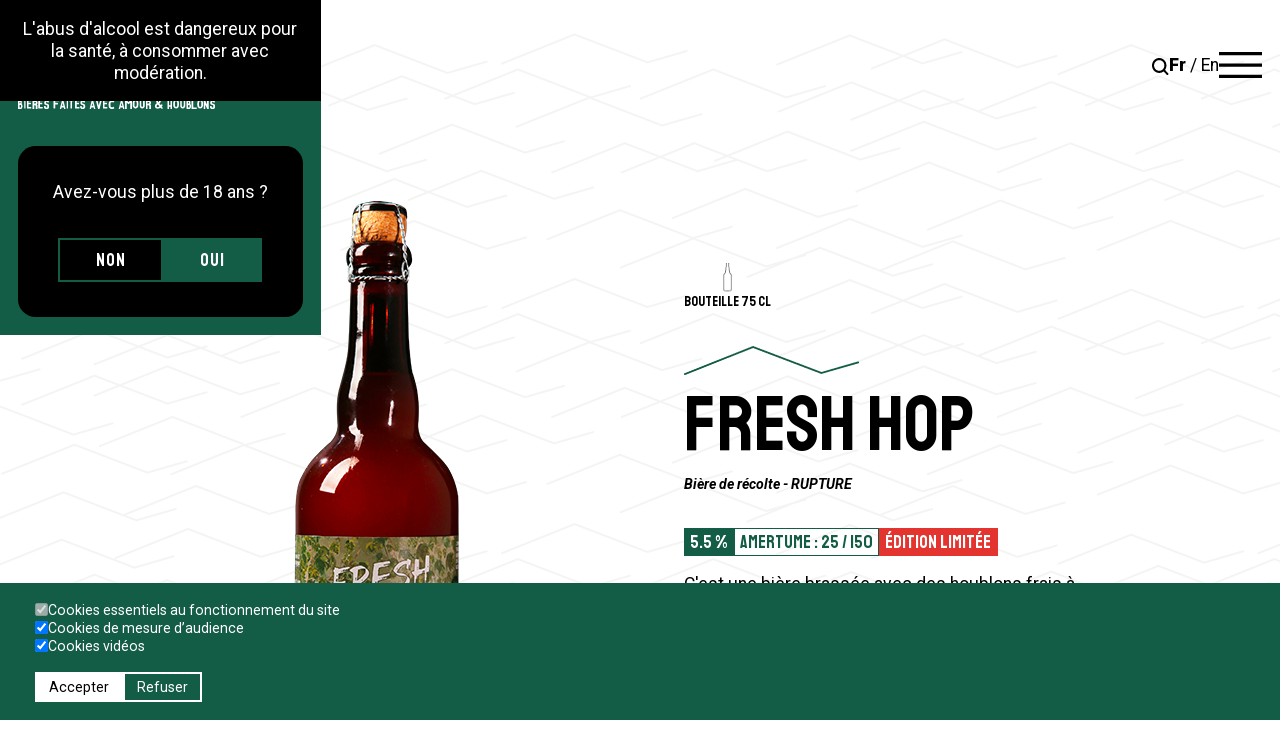

--- FILE ---
content_type: text/html; charset=UTF-8
request_url: https://www.brasseriedesutter.com/fr/products/fresh-hop
body_size: 6624
content:

<!DOCTYPE html>
<html lang="fr">

<head>
    <meta charset="utf-8">
    <meta name="viewport" content="width=device-width, initial-scale=1">
    <meta property="og:title" content="Brasserie de sutter | FRESH HOP">
    <meta name="description" content="&lt;p&gt;C&#039;est une bière brassée avec des houblons frais à l&#039;occasion des &quot;24h du houblons frais&quot;. L&#039;utilisation des houblons frais donne à cette bière des saveurs multiples et surtout beaucoup plus intenses. Les différentes variétés de houblons ajoutées apportent respectivement des arômes de pamplemousse, de fleurs et d&#039;épices ainsi qu&#039;une légère sensation boisée en bouche.&lt;/p&gt;">
    <meta property="og:description" content="&lt;p&gt;C&#039;est une bière brassée avec des houblons frais à l&#039;occasion des &quot;24h du houblons frais&quot;. L&#039;utilisation des houblons frais donne à cette bière des saveurs multiples et surtout beaucoup plus intenses. Les différentes variétés de houblons ajoutées apportent respectivement des arômes de pamplemousse, de fleurs et d&#039;épices ainsi qu&#039;une légère sensation boisée en bouche.&lt;/p&gt;">
    <link href="https://www.brasseriedesutter.com/css/app.css" rel="stylesheet">
    <title>Brasserie de sutter | FRESH HOP</title>
</head>

<body class="black-header">
<header class="header">
    <div class="container">
        <a href="/" class="logo-link">
            <img class="logo white" src="https://www.brasseriedesutter.com/images/logo.svg" alt="Logo">
            <img class="logo black" src="https://www.brasseriedesutter.com/images/logo-black.svg" alt="Logo">
        </a>
                <button id="searchBtn" class="search-btn">
            <svg class="open" width="23" height="23" viewBox="0 0 23 23" fill="none" xmlns="http://www.w3.org/2000/svg">
                <path fill="currentColor" fill-rule="evenodd" clip-rule="evenodd"
                      d="M9.76951 17.1312C5.91753 17.1312 2.79129 14.0045 2.79129 10.1519C2.79129 6.3035 5.91753 3.17258 9.76951 3.17258C13.6215 3.17258 16.7477 6.3035 16.7477 10.1519C16.7477 14.0045 13.6215 17.1312 9.76951 17.1312V17.1312ZM21.9256 20.3277L17.5712 16.0145C18.7993 14.3814 19.539 12.3574 19.539 10.1519C19.539 4.76526 15.1567 0.380859 9.76951 0.380859C4.38232 0.380859 0 4.76526 0 10.1519C0 15.5399 4.38232 19.9229 9.76951 19.9229C11.9746 19.9229 13.9983 19.1831 15.6312 17.9548V17.9687L19.9438 22.3099C20.2229 22.5751 20.5718 22.7147 20.9347 22.7147C21.2975 22.7147 21.6464 22.5751 21.9256 22.3099C22.4699 21.7655 22.4699 20.8721 21.9256 20.3277V20.3277Z"
                      fill="white"/>
            </svg>
            <svg class="close" fill="#FFFFFF" xmlns="http://www.w3.org/2000/svg" viewBox="0 0 50 50" width="43"
                 height="26">
                <path
                    d="M 7.71875 6.28125 L 6.28125 7.71875 L 23.5625 25 L 6.28125 42.28125 L 7.71875 43.71875 L 25 26.4375 L 42.28125 43.71875 L 43.71875 42.28125 L 26.4375 25 L 43.71875 7.71875 L 42.28125 6.28125 L 25 23.5625 Z"/>
            </svg>
        </button>
        <div id="search-modal" class="search-modal" locale="fr"
     domain="www.brasseriedesutter.com">
   
</div>

                    <nav>
        <ul class="menu">
                                                <li target="_parent"  class=""> <a href="https://www.brasseriedesutter.com/fr/pages/la-brasserie">La brasserie</a></li>
                                                                <li class="">
        <a target="_parent" href=>
            Les gammes
        </a>
        <ul class="sub-menu">
                            <li target="_parent"  class=""> <a href="https://www.brasseriedesutter.com/fr/product-categories/les-folies">Les Folies</a></li>
                            <li target="_parent"  class=""> <a href="https://www.brasseriedesutter.com/fr/product-categories/l-etat-sauvage-biologique">L&#039;État sauvage biologique</a></li>
                            <li target="_parent"  class=""> <a href="https://www.brasseriedesutter.com/fr/product-categories/trois-chariots">Trois Chariots</a></li>
                            <li target="_parent"  class=""> <a href="https://www.brasseriedesutter.com/fr/product-categories/deesse">Déesse</a></li>
                            <li target="_blank"  class=""> <a href="https://www.brasseriedesutter.com/fr/product-categories/lagueur">Lagueur</a></li>
                            <li target="_parent"  class=""> <a href="https://www.brasseriedesutter.com/fr/product-categories/brassin-de-sutter">Brassin De Sutter</a></li>
                            <li target="_parent"  class=""> <a href="https://www.brasseriedesutter.com/fr/product-categories/a-la-cool">À la cool</a></li>
                            <li target="_parent"  class=""> <a href="https://www.brasseriedesutter.com/fr/product-categories/1-biere-x-1-artiste">1 BIÈRE X 1 ARTISTE</a></li>
                            <li target="_blank"  class=""> <a href="https://www.brasseriedesutter.com/fr/product-categories/les-insolites">LES INSOLITES</a></li>
                            <li target="_blank"  class=""> <a href="https://www.brasseriedesutter.com/fr/product-categories/les-softs-a-papa">LES SOFTS À PAPA</a></li>
                            <li target="_blank"  class=""> <a href="https://www.brasseriedesutter.com/fr/product-categories/goodies">Goodies</a></li>
                    </ul>
    </li>
                                                                                                                                                                                                                                                                    <li target="_parent"  class=""> <a href="https://www.brasseriedesutter.com/fr/articles">Actus</a></li>
                                                                <li target="_parent"  class=""> <a href="https://www.brasseriedesutter.com/fr/pages/sur-place">Sur place</a></li>
                                                                <li target="_parent"  class=""> <a href="https://www.brasseriedesutter.com/fr/pages/trouver-nos-produits">Trouver nos produits</a></li>
                                                                <li target="_blank"  class=""> <a href="https://www.brasseriedesutter.com/fr/pages/contact">Contact</a></li>
                                                                                            <li target="_blank"  class=""> <a href="https://www.brasseriedesutter.com/fr/blogs">Nos actions RSE</a></li>
                                                                                                                            <div class="socials">
                <a target="_blank" href=https://www.facebook.com/LaBrasserieDesutter>
                    <svg width="25" height="50" viewBox="0 0 25 50" fill="none" xmlns="http://www.w3.org/2000/svg">
                        <path fill-rule="evenodd" clip-rule="evenodd"
                              d="M16.401 10.9457C16.401 9.00855 17.7797 8.55337 18.7592 8.55337H24.7338V0.0323583L16.5008 0C7.36025 0 5.28518 6.36164 5.28518 10.4237V16.1036H0V24.8814H5.28518V49.7368H16.401V24.8814H23.8982L24.8684 16.1123H16.401V10.9457Z"
                              fill="white"/>
                    </svg>
                </a>
                <a target="_blank" href=https://www.instagram.com/brasserie_de_sutter>
                    <svg width="54" height="53" viewBox="0 0 54 53" fill="none" xmlns="http://www.w3.org/2000/svg">
                        <path fill-rule="evenodd" clip-rule="evenodd"
                              d="M48.0866 36.8601C48.0866 42.5808 43.4489 47.2185 37.7281 47.2185H16.5081C10.7874 47.2185 6.14975 42.5808 6.14975 36.8601V15.6399C6.14975 9.91923 10.7874 5.28146 16.5081 5.28146H37.7281C43.4489 5.28146 48.0866 9.91923 48.0866 15.6399V36.8601ZM37.7281 0H16.5081C7.884 0 0.868164 7.01583 0.868164 15.6399V36.8601C0.868164 45.4837 7.884 52.5 16.5081 52.5H37.7281C46.3519 52.5 53.3682 45.4837 53.3682 36.8601V15.6399C53.3682 7.01583 46.3519 0 37.7281 0Z"
                              fill="white"/>
                        <path fill-rule="evenodd" clip-rule="evenodd"
                              d="M25.6184 35.2489C21.3157 35.2489 17.8275 31.556 17.8275 27.0002C17.8275 22.4443 21.3157 18.7511 25.6184 18.7511C29.9212 18.7511 33.4088 22.4443 33.4088 27.0002C33.4088 31.556 29.9212 35.2489 25.6184 35.2489ZM25.6184 13.5C18.5881 13.5 12.8682 19.5564 12.8682 27.0002C12.8682 34.4436 18.5881 40.5 25.6184 40.5C32.6487 40.5 38.3682 34.4441 38.3682 27.0002C38.3682 19.5564 32.6487 13.5 25.6184 13.5Z"
                              fill="white"/>
                        <path fill-rule="evenodd" clip-rule="evenodd"
                              d="M44.3682 12.7501C44.3682 14.8208 42.6895 16.5 40.6182 16.5C38.5475 16.5 36.8682 14.8208 36.8682 12.7501C36.8682 10.6788 38.5475 9 40.6182 9C42.6895 9 44.3682 10.6788 44.3682 12.7501Z"
                              fill="white"/>
                    </svg>

                </a>
            </div>
            

        </ul>
        <div class="lang-hamburger">
            <div class="lang-switchers">
                <a href="https://www.brasseriedesutter.com/lang/fr" class="lang-switcher">
                    <span class="active">Fr</span>
                </a>
                /
                <a href="https://www.brasseriedesutter.com/lang/en" class="lang-switcher">
                    <span class="">En</span>
                </a>
            </div>
            <button class="hamburger-btn">
                <img class="open white" src="https://www.brasseriedesutter.com/images/menu-icon.svg" alt="menu icon">
                <img class="open black" src="https://www.brasseriedesutter.com/images/menu-icon-black.svg" alt="menu icon">
                <img class="close" src="https://www.brasseriedesutter.com/images/menu-close-icon.svg" alt="menu icon">
            </button>
        </div>

    </nav>


        </div>
</header>

<script>
    const header = document.querySelector(".header");
    const hamBtn = document.querySelector(".header nav button");
    const searchBtn = document.querySelector(".search-btn")

    const menu = document.querySelector(".header nav .menu");
    const parentLinks = document.querySelectorAll(".header nav .menu a[target='_parent']");
    window.addEventListener("scroll", () => {
        if (window.pageYOffset > 30) {
            header.classList.add("scrolled");
        } else {
            header.classList.remove("scrolled");
        }
    })

    parentLinks.forEach(l => {
        l.addEventListener("click", (e) => {
            e.preventDefault();
            l.nextElementSibling?.classList.toggle("show-sub-menu")
        })
    });
    if (hamBtn) {
        hamBtn.addEventListener("click", () => {


            if (hamBtn.classList.contains("clicked")) {
                header.classList.remove("menu-showed");
            } else {
                header.classList.add("menu-showed");
            }
            hamBtn.classList.toggle("clicked")
            menu.classList.toggle("show-menu");


            searchBtn.classList.remove("active")
            document.getElementById("search-modal").classList.remove("show");
        })
    }

    searchBtn.addEventListener("click", () => {
        searchBtn.classList.toggle("active")
        document.getElementById("search-modal").classList.toggle("show");
        hamBtn.classList.remove("clicked")
        menu.classList.remove("show-menu");

        if (!searchBtn.classList.contains("active")) {
            header.classList.remove("menu-showed");
        } else {
            header.classList.add("menu-showed");
        }

    })
</script>
    <main class="beer-page">
        <div class="cover">
            <div class="container">
                <div class="left beer">
                                            <img src="https://www.brasseriedesutter.com/img/4922b531-988b-4b1e-b4cf-eb78ba7c5c21/freshop-2.png?fm=png&amp;q=80&amp;fit=max&amp;crop=232%2C721%2C0%2C0&amp;h=1000&amp;s=05b6eaf7f572151d6948f80eb3bbdc42"
                             alt="FRESH HOP">
                                    </div>
                <div class="right">
                                            <div class="sizes">


                                                                                                <div class="size">
                                        <img alt="Liege"
                                             src="https://www.brasseriedesutter.com/img/d7ce584c-a56d-428f-9b25-f7643261961f/liege.jpg?fm=png&amp;q=80&amp;fit=max&amp;crop=28%2C47%2C14%2C6&amp;s=20d77a7ac19df0b564beba7ba78b8d71"/>

                                        Bouteille 75 cl
                                    </div>
                                                            

                        </div>

                                        <h1 class="hero-heading">
                        FRESH HOP
                    </h1>

                                            <div class="beer-introduction">
                            Bière de récolte - RUPTURE
                        </div>
                                                                    <div class="abu-alchool-edition">
                                                            <span class="alcohol">
                                5.5 %
                            </span>
                                                                                        <span class="ibu">
                                Amertume : 25 / 150
                            </span>
                                                                                        <div class="edition">
                                    Édition limitée
                                </div>
                                                    </div>
                                                                            <div class="description">
                                <p>C'est une bière brassée avec des houblons frais à l'occasion des "24h du houblons frais". L'utilisation des houblons frais donne à cette bière des saveurs multiples et surtout beaucoup plus intenses. Les différentes variétés de houblons ajoutées apportent respectivement des arômes de pamplemousse, de fleurs et d'épices ainsi qu'une légère sensation boisée en bouche.</p>
                            </div>
                        

                                            <div class="allergens">
                                                                                                <div class="allergen">
                                        <img alt="Gluten"
                                             src="https://www.brasseriedesutter.com/img/6e6b1419-48d0-4bb7-b1c3-58ed203dfe23/gluten.png?fm=0&amp;q=80&amp;fit=max&amp;crop=56%2C56%2C0%2C0&amp;s=d61046f14e5a4d9c72b3357ab876677a"/>
                                        Gluten
                                    </div>
                                                                                    </div>
                    

                </div>
            </div>
        </div>

        <div class="container">
            <a class="button" target="_blank" href="https://www.brasseriedesutter.com/fr/articles/fresh-hop-biere-de-recolte">Pour en savoir plus sur &quot;Les 24h du houblon frais&quot;, cliquez-ici !</a>

<div class="block-text-image  image-left">
    <div class="text">
        <h2 class="text">
            Les Cônes du Fayel
        </h2>
        <p>
            <p>L'ensemble des houblons frais utilisés pour cette bière de récolte provient des Cônes du Fayel. Une nouvelle houblonnière normande située à 30km de la brasserie, avec qui nous travaillons en partenariat. La FRESH HOP est brassée avec la récolte de houblons du jour. Cette bière marque le début d'une belle aventure car c'est la première recette réalisée avec Les Cônes du Fayel.</p>
        </p>
    </div>
    <div class="img">
        <img src="https://www.brasseriedesutter.com/img/cceeccf7-0ddc-4f5c-993b-f52ea4e9482f/les-cnes-du-fayel.jpg?fm=jpg&amp;q=80&amp;fit=max&amp;crop=1600%2C1067%2C0%2C0&amp;s=00fb08c1d1fcc32b69b167a170c0c541" alt="Les Cnes Du Fayel"/>
            </div>

</div>
<a class="button" target="_parent" href="https://www.brasseriedesutter.com/fr/product-categories/les-insolites">RETOUR À LA GAMME</a>


        </div>
        <!-- les gammes -->
                    <section class="gammes">
    <div class="container">
        <h1>Les gammes</h1>

        <div class="grid">
                                        <div class="item">

                    <a href="https://www.brasseriedesutter.com/fr/product-categories/les-folies" class="img">
                                                    <img  src="https://www.brasseriedesutter.com/img/5d1d373f-65b7-42af-b744-b2d27eaea958/folies-2.jpg?fm=jpg&amp;q=80&amp;fit=max&amp;crop=312%2C312%2C0%2C0&amp;s=eec67e86fc5709466bc02f75942ac187" alt="Folies 2" />
                                            </a>
                    <a href="https://www.brasseriedesutter.com/fr/product-categories/les-folies">
                        Les Folies
                    </a>
                    <p>
                        La gamme emblématique de la Brasserie De Sutter
                    </p>
                </div>
                            <div class="item">

                    <a href="https://www.brasseriedesutter.com/fr/product-categories/l-etat-sauvage-biologique" class="img">
                                                    <img  src="https://www.brasseriedesutter.com/img/b2d2c63c-51f8-4d64-b57b-8b8efa3e1f9f/es.jpg?fm=jpg&amp;q=80&amp;fit=max&amp;crop=312%2C312%2C0%2C0&amp;s=20d16935966a90edac99bc8ac92179ce" alt="Es" />
                                            </a>
                    <a href="https://www.brasseriedesutter.com/fr/product-categories/l-etat-sauvage-biologique">
                        L&#039;État sauvage biologique
                    </a>
                    <p>
                        Révélons l'animal qui est en nous le temps de cette bière, qu'il s'en émane notre état sauvage !
                    </p>
                </div>
                            <div class="item">

                    <a href="https://www.brasseriedesutter.com/fr/product-categories/trois-chariots" class="img">
                                                    <img  src="https://www.brasseriedesutter.com/img/dcbd57b8-1103-4bc1-a73e-9b8dc17d92e7/tc.jpg?fm=jpg&amp;q=80&amp;fit=max&amp;crop=312%2C312%2C0%2C0&amp;s=9f342c03085d5554e29ac24f370cc84b" alt="Tc" />
                                            </a>
                    <a href="https://www.brasseriedesutter.com/fr/product-categories/trois-chariots">
                        Trois Chariots
                    </a>
                    <p>
                        Une gamme chargée d’Histoire, de légendes… et de houblons !
                    </p>
                </div>
                            <div class="item">

                    <a href="https://www.brasseriedesutter.com/fr/product-categories/deesse" class="img">
                                                    <img  src="https://www.brasseriedesutter.com/img/94931d27-2c55-4357-9741-41d8ecf246c2/vignette-ds.jpg?fm=jpg&amp;q=80&amp;fit=max&amp;crop=312%2C312%2C0%2C0&amp;s=cf41e93788782ea3b2ac491f815b51a0" alt="Vignette Ds" />
                                            </a>
                    <a href="https://www.brasseriedesutter.com/fr/product-categories/deesse">
                        Déesse
                    </a>
                    <p>
                        La championne des comptoirs qui ne craint pas la pression !
                    </p>
                </div>
                            <div class="item">

                    <a href="https://www.brasseriedesutter.com/fr/product-categories/lagueur" class="img">
                                                    <img  src="https://www.brasseriedesutter.com/img/d55dce3f-4153-4f9e-84d8-fc9b86a8e8c5/vignette-lagueur.jpg?fm=jpg&amp;q=80&amp;fit=max&amp;crop=312%2C312%2C0%2C0&amp;s=72ae467243f4dc94b5dae83bd03f4c5d" alt="Vignette Lagueur" />
                                            </a>
                    <a href="https://www.brasseriedesutter.com/fr/product-categories/lagueur">
                        LAGUEUR
                    </a>
                    <p>
                        LA LAGER À LA FRANÇAISE !
                    </p>
                </div>
                            <div class="item">

                    <a href="https://www.brasseriedesutter.com/fr/product-categories/brassin-de-sutter" class="img">
                                                    <img  src="https://www.brasseriedesutter.com/img/e33108ca-b35d-40fb-b258-fab714943a8d/logo-bds-2.jpg?fm=jpg&amp;q=80&amp;fit=max&amp;crop=312%2C312%2C0%2C0&amp;s=7041939f5d952d3b5650f540ce0ece9f" alt="Logo Bds 2" />
                                            </a>
                    <a href="https://www.brasseriedesutter.com/fr/product-categories/brassin-de-sutter">
                        Brassin De Sutter
                    </a>
                    <p>
                        CRAFT BEERS MADE IN NORMANDIE
                    </p>
                </div>
                            <div class="item">

                    <a href="https://www.brasseriedesutter.com/fr/product-categories/a-la-cool" class="img">
                                                    <img  src="https://www.brasseriedesutter.com/img/0804f67d-4423-4f87-b1a6-03ddff7d8f5c/alc.jpg?fm=jpg&amp;q=80&amp;fit=max&amp;crop=312%2C312%2C0%2C0&amp;s=4f42fd6e9d853715b67874d28cfc21bd" alt="Alc" />
                                            </a>
                    <a href="https://www.brasseriedesutter.com/fr/product-categories/a-la-cool">
                        À la cool
                    </a>
                    <p>
                        Notre bière bio et sans alcool
                    </p>
                </div>
                            <div class="item">

                    <a href="https://www.brasseriedesutter.com/fr/product-categories/1-biere-x-1-artiste" class="img">
                                                    <img  src="https://www.brasseriedesutter.com/img/4d9d1485-d2a9-473a-903d-915d08b65e04/can.jpg?fm=jpg&amp;q=80&amp;fit=max&amp;crop=312%2C312%2C0%2C0&amp;s=b86e76a651cd317fcd1b7cbbce55f9c5" alt="Can" />
                                            </a>
                    <a href="https://www.brasseriedesutter.com/fr/product-categories/1-biere-x-1-artiste">
                        1 BIÈRE X 1 ARTISTE
                    </a>
                    <p>
                        Parce que nos brasseurs ont une imagination sans limite, cette gamme permet de mettre leurs idées en boîte.
                    </p>
                </div>
                            <div class="item">

                    <a href="https://www.brasseriedesutter.com/fr/product-categories/les-softs-a-papa" class="img">
                                                    <img  src="https://www.brasseriedesutter.com/img/d4fed233-87d4-46ee-83cd-6e0574d0d1b1/vignette-softs.png?fm=jpg&amp;q=80&amp;fit=max&amp;crop=312%2C312%2C0%2C0&amp;s=4b7ad896da3498caa81f1da9b7e3288b" alt="Vignette Softs" />
                                            </a>
                    <a href="https://www.brasseriedesutter.com/fr/product-categories/les-softs-a-papa">
                        LES SOFTS À PAPA
                    </a>
                    <p>
                        DES BULLES ET DU GOÛT !
                    </p>
                </div>
                            <div class="item">

                    <a href="https://www.brasseriedesutter.com/fr/product-categories/goodies" class="img">
                                                    <img  src="https://www.brasseriedesutter.com/img/fe485132-14be-4bb6-b1af-09bdb526f3aa/goodies.jpg?fm=jpg&amp;q=80&amp;fit=max&amp;crop=312%2C312%2C0%2C0&amp;s=e243301b4c6e106ad9fd9db3d0fe367e" alt="Goodies" />
                                            </a>
                    <a href="https://www.brasseriedesutter.com/fr/product-categories/goodies">
                        Goodies
                    </a>
                    <p>
                        Un souvenir de votre passage à la Brasserie De Sutter
                    </p>
                </div>
                    </div>

    </div>

</section>




        
    </main>
<footer>
    <div class="container">

        <div class="left">
            <a href="/" class="logo-link">
                <img class="logo" src="https://www.brasseriedesutter.com/images/logo.svg" alt="Logo">
            </a>
            <div class="adress">
                <a href="https://www.google.fr/maps/dir//Brasserie+De+Sutter+15+Rte+de+Paris,+27140+Gisors/" target="_blank">
                15 Route de Paris - 27140 GISORS
                </a>

            </div>
            <div class="tel">
               <a href= "tel:02.32.27.57.17" >
               02.32.27.57.17
               </a>
            </div>
        </div>

        <div class="right">
                            <a class="button white raduis" href="https://www.brasseriedesutter.com/fr/pages/contact">Contact ></a>
            
            <div class="socials">
                <a target="_blank" class="button"
                   href="https://www.facebook.com/LaBrasserieDesutter">
                    <svg width="15" height="29" viewBox="0 0 15 29" fill="none" xmlns="http://www.w3.org/2000/svg">
                        <path fill-rule="evenodd" clip-rule="evenodd"
                              d="M9.89266 6.38211C9.89266 5.2526 10.7243 4.98721 11.3151 4.98721H14.9188V0.0188671L9.95287 0C4.43952 0 3.18789 3.70927 3.18789 6.07772V9.38953H0V14.5075H3.18789V29H9.89266V14.5075H14.4148L15 9.39456H9.89266V6.38211Z"
                              fill="white"/>
                    </svg>

                </a>
                <a target="_blank" class="button" href=https://www.instagram.com/brasserie_de_sutter>
                    <svg width="31" height="31" viewBox="0 0 31 31" fill="none" xmlns="http://www.w3.org/2000/svg">
                        <path fill-rule="evenodd" clip-rule="evenodd"
                              d="M27.8096 21.5597C27.8096 24.9057 25.0782 27.6184 21.7089 27.6184H9.21124C5.842 27.6184 3.11063 24.9057 3.11063 21.5597V9.14787C3.11063 5.80181 5.842 3.08916 9.21124 3.08916H21.7089C25.0782 3.08916 27.8096 5.80181 27.8096 9.14787V21.5597ZM21.7089 0H9.21124C4.13202 0 0 4.1036 0 9.14787V21.5597C0 26.6037 4.13202 30.7075 9.21124 30.7075H21.7089C26.7879 30.7075 30.9202 26.6037 30.9202 21.5597V9.14787C30.9202 4.1036 26.7879 0 21.7089 0Z"
                              fill="white"/>
                        <path fill-rule="evenodd" clip-rule="evenodd"
                              d="M14.5767 20.6173C12.0426 20.6173 9.98824 18.4573 9.98824 15.7926C9.98824 13.1278 12.0426 10.9676 14.5767 10.9676C17.1109 10.9676 19.1649 13.1278 19.1649 15.7926C19.1649 18.4573 17.1109 20.6173 14.5767 20.6173ZM14.5767 7.89622C10.4362 7.89622 7.06738 11.4386 7.06738 15.7926C7.06738 20.1463 10.4362 23.6887 14.5767 23.6887C18.7173 23.6887 22.0858 20.1465 22.0858 15.7926C22.0858 11.4386 18.7173 7.89622 14.5767 7.89622Z"
                              fill="white"/>
                        <path fill-rule="evenodd" clip-rule="evenodd"
                              d="M25.6193 7.45759C25.6193 8.66875 24.6307 9.65095 23.4108 9.65095C22.1912 9.65095 21.2021 8.66875 21.2021 7.45759C21.2021 6.2461 22.1912 5.26415 23.4108 5.26415C24.6307 5.26415 25.6193 6.2461 25.6193 7.45759Z"
                              fill="white"/>
                    </svg>


                </a>
            </div>
        </div>
    </div>
    <nav>
        <ul class="menu">
                                                <li target="_parent"  class=""> <a href="https://www.brasseriedesutter.com/fr/pages/mentions-legales-et-credits">Mentions légales &amp; Crédits</a></li>
                                        <div class="socials">
                <a target="_blank" href=https://www.facebook.com/LaBrasserieDesutter>
                    <svg width="25" height="50" viewBox="0 0 25 50" fill="none" xmlns="http://www.w3.org/2000/svg">
                        <path fill-rule="evenodd" clip-rule="evenodd"
                              d="M16.401 10.9457C16.401 9.00855 17.7797 8.55337 18.7592 8.55337H24.7338V0.0323583L16.5008 0C7.36025 0 5.28518 6.36164 5.28518 10.4237V16.1036H0V24.8814H5.28518V49.7368H16.401V24.8814H23.8982L24.8684 16.1123H16.401V10.9457Z"
                              fill="white"/>
                    </svg>
                </a>
                <a target="_blank" href=https://www.instagram.com/brasserie_de_sutter>
                    <svg width="54" height="53" viewBox="0 0 54 53" fill="none" xmlns="http://www.w3.org/2000/svg">
                        <path fill-rule="evenodd" clip-rule="evenodd"
                              d="M48.0866 36.8601C48.0866 42.5808 43.4489 47.2185 37.7281 47.2185H16.5081C10.7874 47.2185 6.14975 42.5808 6.14975 36.8601V15.6399C6.14975 9.91923 10.7874 5.28146 16.5081 5.28146H37.7281C43.4489 5.28146 48.0866 9.91923 48.0866 15.6399V36.8601ZM37.7281 0H16.5081C7.884 0 0.868164 7.01583 0.868164 15.6399V36.8601C0.868164 45.4837 7.884 52.5 16.5081 52.5H37.7281C46.3519 52.5 53.3682 45.4837 53.3682 36.8601V15.6399C53.3682 7.01583 46.3519 0 37.7281 0Z"
                              fill="white"/>
                        <path fill-rule="evenodd" clip-rule="evenodd"
                              d="M25.6184 35.2489C21.3157 35.2489 17.8275 31.556 17.8275 27.0002C17.8275 22.4443 21.3157 18.7511 25.6184 18.7511C29.9212 18.7511 33.4088 22.4443 33.4088 27.0002C33.4088 31.556 29.9212 35.2489 25.6184 35.2489ZM25.6184 13.5C18.5881 13.5 12.8682 19.5564 12.8682 27.0002C12.8682 34.4436 18.5881 40.5 25.6184 40.5C32.6487 40.5 38.3682 34.4441 38.3682 27.0002C38.3682 19.5564 32.6487 13.5 25.6184 13.5Z"
                              fill="white"/>
                        <path fill-rule="evenodd" clip-rule="evenodd"
                              d="M44.3682 12.7501C44.3682 14.8208 42.6895 16.5 40.6182 16.5C38.5475 16.5 36.8682 14.8208 36.8682 12.7501C36.8682 10.6788 38.5475 9 40.6182 9C42.6895 9 44.3682 10.6788 44.3682 12.7501Z"
                              fill="white"/>
                    </svg>

                </a>
            </div>
            

        </ul>
        <div class="lang-hamburger">
            <div class="lang-switchers">
                <a href="https://www.brasseriedesutter.com/lang/fr" class="lang-switcher">
                    <span class="active">Fr</span>
                </a>
                /
                <a href="https://www.brasseriedesutter.com/lang/en" class="lang-switcher">
                    <span class="">En</span>
                </a>
            </div>
            <button class="hamburger-btn">
                <img class="open white" src="https://www.brasseriedesutter.com/images/menu-icon.svg" alt="menu icon">
                <img class="open black" src="https://www.brasseriedesutter.com/images/menu-icon-black.svg" alt="menu icon">
                <img class="close" src="https://www.brasseriedesutter.com/images/menu-close-icon.svg" alt="menu icon">
            </button>
        </div>

    </nav>


    <div class="info">
        L'abus d'alcool est dangereux pour la santé, à consommer avec modération
    </div>
</footer>
<div class="cookies">
        <form method="GET" action="#" id="rgpd-form">
            <input type="hidden" name="rgpd" value="send">
            <div class="rgpd">
                <div class="container">
                    <div>
                        
                                            </div>

                    <div class="cookies-list">

                                                    <div class="toggle">
                                <input type="checkbox" id="toggle-basics" class="toggle-input" name="cookies[]"
                                       value="basics" disabled="disabled" checked="checked"/>
                                <label class="toggle-label" for="toggle-basics">
                                    <div class="toggle-btn"></div>
                                    Cookies essentiels au fonctionnement du site
                                </label>
                            </div>
                                                                            <div class="toggle">
                                <input type="checkbox" id="toggle-analytics" class="toggle-input" name="cookies[]"
                                       value="analytics" checked="checked"/>
                                <label class="toggle-label" for="toggle-analytics">
                                    <div class="toggle-btn"></div>
                                    Cookies de mesure d’audience
                                </label>
                            </div>
                                                    <div class="toggle">
                                <input type="checkbox" id="toggle-youtube" class="toggle-input" name="cookies[]"
                                       value="youtube" checked="checked"/>
                                <label class="toggle-label" for="toggle-youtube">
                                    <div class="toggle-btn"></div>
                                    Cookies vidéos
                                </label>
                            </div>
                        
                    </div>
                    <div class="buttons">
                        
                        
                        

                        <button class="accept" name="preferences" value="all" type="submit" onclick="">Accepter</button>
                        <button class="refuse" name="preferences" value="none" type="submit">Refuser</button>
                    </div>
                </div>
            </div>
        </form>
    </div>






<div>

</div>
<div id="oldest" class="old">
    <p class="alert">
        L'abus d'alcool est dangereux pour la santé, à consommer avec modération.
    </p>
    <a href="/" class="logo-link">
        <img class="logo white" src="https://www.brasseriedesutter.com/images/logo.svg" alt="Logo">
    </a>
    <div class="content">
        <p>
            Avez-vous plus de 18 ans ?
        </p>
        <div class="buttons">
            <a href="#" class="button outline">
                Non
            </a>
            <a id="oldest-yes-button" href="#" class="button">
                Oui
            </a>
        </div>
    </div>

</div>
<script src="https://www.brasseriedesutter.com/js/app.js"></script>
        <script src="/js/SearchRoot.js"></script>
    <script>
    console.log('sss');
</script>
</body>
</html>


--- FILE ---
content_type: text/css
request_url: https://www.brasseriedesutter.com/css/app.css
body_size: 4119
content:
@import url(https://fonts.googleapis.com/css2?family=Roboto:ital,wght@0,400;0,700;0,900;1,400;1,700;1,900&display=swap);
@import url(https://fonts.googleapis.com/css2?family=Staatliches&display=swap);
*,:after,:before{margin:0;padding:0;box-sizing:border-box;font:inherit;color:inherit}button,input{outline:none;border:none;background-color:transparent;display:block}button{cursor:pointer}a{text-decoration:none}ul{list-style:none}html{font-family:Roboto,sans-serif;line-height:1.3;font-size:1.1rem}body,html{overflow-x:hidden}body{min-height:100vh;display:flex;flex-direction:column}.date,a,h1,h2,h3{font-family:Staatliches,"sans-serif"}h1{font-size:2.5rem;text-align:center;position:relative;margin:4rem 0}@media (min-width:1024px){h1{font-size:4.375rem}}h1:before{content:"";display:block;width:176px;height:29px;background-image:url(/images/top-title.png);background-repeat:no-repeat;margin:auto}h1.white:before{background-image:url(/images/top-title-white.png)}h2{font-size:1.2rem}@media (min-width:1024px){h2{font-size:1.5625rem}}img{display:block;width:100%;-o-object-fit:cover;object-fit:cover}img.desktop{display:none}@media (min-width:1024px){img.mobile{display:none}img.desktop{display:block}}strong{font-weight:700}em{font-style:italic}.container{max-width:1440px;margin:0 auto;padding:0 1rem}.button{font-family:Staatliches,"sans-serif";letter-spacing:1px;background-color:#135c46;border:2px solid #135c46;display:block;width:-moz-fit-content;width:fit-content;text-align:center;margin:2rem auto;color:#fff;padding:.5rem 2rem;transition:.3s ease}.button:hover{background-color:transparent;color:#135c46}.button.white{background-color:#fff;border-color:#fff;color:#135c46}.button.raduis{border-radius:999px}.button.outline{background-color:transparent}.section-with-overlay{position:relative;color:#fff;margin:4rem 0}.section-with-overlay .container{min-height:452px;display:grid;justify-content:center;align-items:center;position:relative;z-index:2}.section-with-overlay .cover{position:absolute;top:0;left:0;height:100%;width:100%;z-index:1}.section-with-overlay .cover img{height:100%}.section-with-overlay .content{background-color:rgba(0,0,0,.6);height:100%;display:flex;flex-direction:column;justify-content:center;padding-inline:15px}@media (min-width:750px){.section-with-overlay .container{grid-template-columns:1fr 1fr}.section-with-overlay.right .content{grid-column:2/-1}}.beer{text-align:center;display:flex;flex-direction:column;gap:1rem}.beer img{max-width:100%;margin:0 auto;width:auto}.beer p{font-size:.8rem}.beer h2{margin:0 auto}.abu-alchool-edition{display:flex;gap:1rem;margin-bottom:1rem;justify-content:center}.alcohol,.edition,.ibu{font-family:Staatliches,"sans-serif";font-size:1rem;display:flex;align-items:center;flex-wrap:wrap;padding:.1rem .3rem;background-color:#135c46;border:1px solid #135c46}.alcohol,.edition,.ibu{justify-content:center;color:#fff}.edition{background-color:#e3342f;border-color:#e3342f}.ibu{background-color:transparent;color:#135c46}.beer-introduction{margin-top:-1rem;font-weight:700;font-style:italic;margin-inline:auto;font-size:.8rem}.allergens,.sizes{display:flex;justify-content:center;gap:1rem}.allergens img,.sizes img{width:1.3rem;height:1.7rem}.allergens .size,.sizes .size{text-align:center}.allergen,.size{font-size:.8rem;display:flex;gap:.3rem;flex-direction:column;align-items:center;justify-content:center;font-family:Staatliches,"sans-serif"}[class^=block]{margin:6rem 0}[class^=block] h2{margin-bottom:2rem;color:#135c46}[class^=block] p{margin-bottom:1rem;line-height:1.4}[class^=block].block-text{text-align:left;max-width:846px}[class^=block].block-text.full{max-width:inherit}.block-galleries{display:grid;grid-gap:1rem;grid-template-columns:1fr}@media (min-width:750px){.block-galleries{grid-template-columns:1fr 1fr 1fr}}@media (min-width:750px){.block-galleries.nb-2{grid-template-columns:1fr 1fr}}@media (min-width:1024px){.block-galleries{grid-gap:3rem}}.block-galleries .item,.block-galleries .legend{display:flex;flex-direction:column;justify-content:center}.block-galleries .legend{margin-top:.6rem;flex-grow:1}.block-text-image{display:flex;flex-direction:column;gap:3rem}@media (min-width:1024px){.block-text-image{flex-direction:row;align-items:center;text-align:left}.block-text-image.image-left{flex-direction:row-reverse}.block-text-image .img,.block-text-image .text{flex:1}}.block-video iframe{display:block;width:100%}.block-video .container{border:1px solid;padding:0}@media (min-width:1024px){.block-video iframe{min-height:600px}}.header{color:#fff;padding:1rem 0;position:fixed;top:0;left:0;z-index:999;width:100%;transition:.5s}.header.scrolled{background-color:#135c46}.header img.white{display:block}.header img.black{display:none}.header .swap-link{font-family:Roboto,"sans-serif";display:flex;justify-content:center;align-items:center;gap:5px}.header .container{display:flex;justify-content:space-between;align-items:center;gap:1.5rem}.header .search-btn{position:relative;z-index:5;margin-left:auto;transform:translateY(4px)}.header .search-btn .close{display:none}.header .search-btn svg{width:1rem}.header .search-btn.active{transform:translateY(0)}.header .search-btn.active .open{display:none}.header .search-btn.active .close{display:block}.header .lang-switchers{position:relative;z-index:5}.header .lang-switcher{font-family:inherit}.header .lang-switcher .active{font-weight:900}.header .hamburger-btn,.header .logo-link{position:relative;z-index:5}.header .hamburger-btn .close{display:none}.header .hamburger-btn.clicked .close{display:block}.header .hamburger-btn.clicked .open{display:none}.header nav .menu{position:absolute;overflow:auto;background:url(/images/pattern-primary.png);width:100%;left:0;top:0;height:0;overflow:hidden;transition:height .3s ease}.header nav .menu.show-menu{height:100vh;overflow:auto}.header nav .menu>li{margin:.5rem 2rem}.header nav .menu>li:first-child{margin-top:6rem}.header nav .menu>li>a{font-size:1.5625rem;font-weight:700}.header nav .menu .sub-menu{padding:1rem 2rem;display:none}.header nav .menu .sub-menu.show-sub-menu{display:block}.header nav .menu .sub-menu li{margin:.5rem}.header nav .lang-hamburger{display:flex;align-items:center;gap:1.5rem}.header nav .socials{display:flex;gap:2rem;margin:2rem}@media (min-width:1024px){.header .logo-link{width:205px;transition:.5s}.header.scrolled .logo-link{width:98px}.header nav .menu{text-align:center}.header nav .menu>li:first-child{margin-top:10rem}.header nav .socials{justify-content:center}}.black-header .header img.white{display:none}.black-header .header img.black{display:block}.black-header .header .lang-switcher,.black-header .header .lang-switchers,.black-header .header .search-btn{color:#000}.black-header .header.scrolled{background-color:#135c46}.black-header .header.scrolled img.white{display:block}.black-header .header.scrolled img.black{display:none}.black-header .header.scrolled .lang-switcher,.black-header .header.scrolled .lang-switchers,.black-header .header.scrolled .search-btn{color:#fff}.black-header .header .hamburger-btn.clicked .close{display:block}.black-header .header .hamburger-btn.clicked .open{display:none}.black-header .header.menu-showed img.white{display:block}.black-header .header.menu-showed img.black{display:none}.black-header .header.menu-showed .lang-switcher,.black-header .header.menu-showed .lang-switchers,.black-header .header.menu-showed .search-btn,.hero{color:#fff}.hero{position:relative}@media (min-width:750px){.hero img{height:450px}}.hero .cover{background:linear-gradient(0deg,transparent,rgba(0,0,0,.14))}.hero .cover,.hero:after,.hero:before{position:absolute;content:"";top:0;left:0;width:100%;height:100%}.hero:after{height:86px;top:unset;bottom:0;background:url(/images/seperator.png);background-size:cover;display:none}@media (min-width:750px){.hero:after{display:block}}.hero h1{position:absolute;z-index:2;top:50%;transform:translateY(-50%);text-align:center;width:100%;padding:0 2rem;font-size:1.25rem;text-transform:uppercase}.hero h1 strong{display:block;font-weight:700;font-size:3.125rem}@media (min-width:1024px){.hero img{height:100vh}.hero h1{font-size:3.125rem;bottom:20%}.hero h1 strong{display:block;font-weight:700;font-size:4.375rem}}.gammes .grid{display:grid;justify-content:center;text-align:center;align-items:flex-start;gap:4rem}.gammes a{display:block;font-size:1.85rem;line-height:100%}.gammes .item{display:grid;gap:1rem}.gammes .item .img{display:flex;justify-content:center;align-items:center;overflow:hidden;background-color:grey;border-radius:50%;width:250px;height:250px;margin:auto}.gammes .item .img img{height:100%}@media (min-width:750px){.gammes .grid{grid-template-columns:repeat(2,1fr)}}@media (min-width:1350px){.gammes a{font-size:1.875rem}.gammes .grid{grid-template-columns:repeat(4,1fr)}}.articles{margin:4rem 0}.articles .container{display:grid;gap:2rem}.articles .container .item{display:flex;flex-direction:column;gap:1rem;text-align:center;position:relative;height:100%}.articles .container .content{display:grid;gap:1rem}.articles .container .date{color:#135c46}.articles .container .description{margin-top:auto}.articles .container .category{position:absolute;top:0;left:0;background-color:#000;color:#fff;font-size:.7rem;padding:.3rem;font-family:Staatliches,"sans-serif"}.articles .container a{font:inherit}@media (min-width:1024px){.articles .container{grid-template-columns:repeat(3,1fr)}}.articles a.button{background-color:transparent;font-size:26px;font-style:normal;font-weight:600;line-height:normal;text-transform:lowercase}.articles a.button:hover{background-color:transparent;color:#135c46}footer{background-image:url(/images/pattern-black.png);color:#fff;padding:4rem 2rem;position:relative;text-align:center;margin-top:auto}footer:before{position:absolute;content:"";top:-86px;left:0;width:100%;height:86px;background:url(/images/seperator.png);background-size:cover;z-index:2}footer .container{display:grid;gap:1rem}footer .left,footer .right{display:grid;gap:1rem;justify-content:center;align-items:center}footer .right{gap:2rem}footer .left a{font-family:inherit}footer .socials{display:flex;gap:1rem}footer .button{margin:0 auto;padding:.5rem 1rem;display:grid}footer .button svg{width:2rem}footer .button.white{padding:0 2rem}@media (min-width:1024px){footer{text-align:left}footer .container{grid-template-columns:auto auto;align-items:center;justify-content:center;gap:15rem}footer .logo{width:200px}}footer .lang-hamburger{display:none}footer ul{display:flex;justify-content:center;gap:15px;margin-top:50px}footer li:last-child{content:"-";display:inline-block}footer li:hover{text-decoration:underline}footer li a{font-family:Roboto;font-style:normal;font-weight:400;font-size:16px;line-height:19px}footer .info{font-size:14px;text-align:center;margin-top:40px}footer .menu .socials{display:none}.search-modal{position:fixed;top:0;left:-100%;width:100%;height:100%;background:url(/images/pattern-black.png);transition:.3s ease}.search-modal.show{left:0}.search-modal .container{margin-top:7rem;width:100%;max-width:830px;align-items:flex-start}.search-modal form{width:100%}.search-modal .input-container{width:100%;position:relative}.search-modal input{color:#000;background-color:#fff;padding:.5rem .5rem .5rem 2.5rem;width:100%;border-radius:.3rem}.search-modal input::-moz-placeholder{font-size:.8rem}.search-modal input:-ms-input-placeholder{font-size:.8rem}.search-modal input::placeholder{font-size:.8rem}.search-modal svg{position:absolute;left:.5rem;top:50%;transform:translateY(-50%)}.search-modal .search-container{text-align:left}.search-modal .search-container h2{margin-bottom:1.5rem}.search-modal .search-container form{flex-direction:column;align-items:center;gap:2rem}.search-modal .search-container .search-result{height:auto;max-height:calc(100vh - 20rem);border-radius:.3rem;font-size:.8rem}.search-modal .search-container .search-result.no-result{padding:.5rem 1rem}.search-modal .search-container .search-result a{min-height:auto;font-family:inherit}.search-modal .search-container .hit{align-items:center;margin:.5rem}.search-modal .search-container .hit img{width:2.5rem;height:2.5rem;-o-object-fit:cover;object-fit:cover}.search-modal .search-container .hit:hover{color:#135c46;background-color:transparent}.search-modal .search-container .hit:not(:first-child){border-top:1px solid grey}@media (min-width:1024px){.search-modal .container{margin-top:10rem}}#map{margin-top:20px}.filter-container{padding:40px 20px;font-family:Staatliches}@media (min-width:750px){.filter-container{padding-left:0;padding-right:0}}.container-center{background-color:#000;justify-content:center;display:flex}.gammes-container{display:grid;grid-template-columns:repeat(1,1fr);flex-wrap:wrap;gap:1rem;flex-direction:column;justify-content:center}@media (min-width:750px){.gammes-container{flex-direction:row;grid-template-columns:repeat(5,1fr)}}.gammes-container .gamme-item{color:#fff;text-transform:uppercase;font-weight:400;border-radius:23px;border:1px solid #fff;padding:10px 30px;transition:all .8s ease}.gammes-container .gamme-item.active,.gammes-container .gamme-item:hover{background-color:#fff;color:#000}.category-container{display:flex;flex-direction:column;margin-top:25px;gap:1rem;flex-wrap:wrap;justify-content:center}@media (min-width:750px){.category-container{justify-content:normal;flex-direction:row}}.category-container .category-item{color:#fff;text-transform:uppercase;font-weight:400;border-radius:23px;border:1px solid #fff;padding:10px 30px;transition:all .8s ease;display:flex;justify-content:center;align-items:center;gap:1rem}.category-container .category-item svg{width:20px;height:20px;fill:#fff;transition:all .2s ease}.category-container .category-item.active{background:#fff}.filter-container .tooltip{color:#fff;margin-top:40px;display:flex;justify-content:flex-end}.filter-container .tooltip .reset{flex:1}.filter-container .tooltip button{font-size:1rem;text-transform:uppercase;text-decoration:underline;transition:all .8s ease}.filter-container .tooltip button:hover{color:#135c46}.autocomplete-container{display:flex;justify-content:space-between;flex-direction:column;color:#fff;gap:1rem;margin-top:1rem}@media (min-width:750px){.autocomplete-container{flex-direction:row}}.autocomplete-container .filter-button{font-family:Staatliches;background-color:#000;padding:20px;flex:1;text-transform:uppercase}.autocomplete-container .filter-button:hover{background-color:#135c46}.autocomplete-container .input{flex:1;display:flex;border:1px solid #000;justify-content:center;align-items:center;padding:.5rem;box-sizing:border-box}.autocomplete-container .input input{width:100%;padding:10px;box-sizing:border-box;color:#000;text-transform:uppercase;font-weight:400;font-family:Staatliches}.shopContainer{display:grid;grid-template-columns:repeat(1,1fr);margin-top:10px;grid-gap:15px;align-items:start;margin-bottom:100px}@media (min-width:750px){.shopContainer{grid-template-columns:repeat(3,1fr);margin-top:30px;grid-gap:30px}}.shop-item{display:flex;flex-direction:column;justify-content:space-between;gap:5px;padding-bottom:10px;height:100%}.shop-item .shop-categories{display:flex;justify-content:center;gap:5px;font-size:14px;text-transform:uppercase;font-weight:400}.shop-item .title{font-size:22px;letter-spacing:.5px}.shop-item .location,.shop-item .title{text-transform:uppercase;font-weight:700;font-family:Staatliches}.shop-item .location{color:#135c46;font-size:20px;max-width:50%;margin:0 auto}.shop-item .description{font-size:14px;margin:0!important}.shop-item .shop-products{display:flex;justify-content:center;gap:5px;text-transform:uppercase;font-size:12px;font-weight:700}.nbResult{font-size:30px;text-transform:uppercase;color:#135c46;font-weight:400;margin-top:35px}.quick-filter{display:flex;gap:1rem;margin-top:10px;font-family:Staatliches}.quick-filter .selected-categories,.quick-filter .selected-gammes{display:flex;gap:.5rem}.quick-filter .category-item,.quick-filter .gamme-item{display:flex;justify-content:center;align-items:center;gap:.2rem;text-transform:uppercase;font-size:14px;font-weight:400;cursor:pointer}.distributor-container{font-family:Staatliches}.distributor-container .location{color:#135c46}.distributor-container .gammes{margin-top:10px;font-size:11px}.cookies{background:#135c46;padding:1rem;font-size:.8rem;color:#fff;position:fixed;left:0;bottom:0;width:100%;z-index:99}.cookies .buttons,.cookies .toggle{display:flex;align-items:center;gap:1rem}.cookies .buttons{margin-top:1rem}.cookies .text{max-width:1000px;margin:auto}.cookies button{border:2px solid #fff;display:block;padding:4px 12px;transition:.3s ease}.cookies button.accept,.cookies button:hover{background-color:#fff;color:#000}.cookies button.accept:hover{background-color:transparent;color:#fff}iframe .cookies{display:none!important}.old{position:fixed;inset:0;background-color:#135c46;color:#fff;z-index:99999;display:grid;place-content:center;text-align:center;padding:1rem}.old .alert{background-color:#000;padding:1rem;position:absolute;top:0;left:0;width:100%}.old .content{background-color:#000;padding:2rem;border-radius:1rem;max-width:846px}.old .buttons{display:flex;justify-content:center;margin-top:2rem;gap:2rem}.old .buttons .button{margin:0}.old img{max-width:200px;margin-inline:auto;margin-bottom:2rem}.home .sections{background-image:url(/images/pattern-black.png)}.home .sections.brasserie{padding:1rem 0}.home .gammes{background-image:url(/images/pattern-white.png)}.home .section-with-overlay h1{margin:0}.home .contact{margin-bottom:0}.gamme-page{background-image:url(/images/pattern-white.png);text-align:center}.gamme-page .hero{margin-bottom:3rem}.gamme-page .top p{max-width:780px;margin:3rem auto}.gamme-page .gammes{margin-bottom:4rem}.gamme-page .in-this-gamme{margin:5rem 0}.gamme-page .in-this-gamme h1{margin-bottom:2rem}.gamme-page .in-this-gamme .container{display:grid;gap:3rem}@media (min-width:750px){.gamme-page .in-this-gamme .container{display:grid;grid-template-columns:repeat(3,1fr)}}.content-info-product{display:flex;gap:1em;align-items:center;margin-top:20px}.content-info-product img{width:26px}main{flex-grow:1}.page{text-align:center;padding-bottom:3rem}.page.hasMap .hero{margin-bottom:0}.page.hasMap .container{margin:50px auto;display:inline-block}.page .hero{margin-bottom:4rem}.page .description{margin:2rem 0}.page .date{background-color:#000;width:-moz-max-content;width:max-content;margin-inline:auto;color:#fff;padding:.3rem 1rem}.search-page{padding-top:9rem}.search-container{width:100%;text-align:center}.search-container button:disabled,.search-container button[disabled]{border:1px solid #999;background-color:#ccc;color:#666}.search-container .h1,.search-container .picto{margin-bottom:40px;font-weight:700;font-size:2rem}.search-container .picto svg{width:4rem}.search-container form{display:flex;gap:1rem}.search-container form input{height:50px;flex:1}.search-container form button{margin:0}.search-result{background-color:#fff;margin-top:15px;color:#000;border:1px solid #135c46;overflow:scroll;height:calc(100vh - 220px)}.search-result .hit{display:flex;gap:1rem;padding:10px;transition:all .3s ease}.search-result .hit:hover{background-color:#135c46;color:#fff;transition:all .3s ease}.search-result a{text-align:left;min-height:80px}.search-result img{flex:0}.search-result .description{font-family:Roboto,sans-serif}.error-page{margin:7rem 0;padding-top:5rem}.error-page h1{font-size:1.5rem;text-align:left;margin:0 0 1rem}.error-page .button,.error-page h1:before{margin-left:0}@media (min-width:1024px){.error-page h1{font-size:2rem}}.beer-page{background-image:url(/images/pattern-white.png);text-align:center}.beer-page .cover{padding-top:10rem}.beer-page .cover .container{display:flex;flex-direction:column;gap:2rem;text-align:center;max-width:1024px}.beer-page .cover h1{margin-bottom:1rem}.beer-page .right h1{margin:2rem auto 1rem}.beer-page .right .allergens{margin-top:2rem}.beer-page .right .beer-introduction{margin-bottom:2rem;margin-inline:auto}.beer-page .gammes{background-color:#fff;padding-top:1rem;padding-bottom:4rem}@media (min-width:750px){.beer-page .cover .container{display:grid;grid-template-columns:1fr 1fr;align-items:center;gap:5rem;text-align:left}.beer-page .right .abu-alchool-edition,.beer-page .right .allergens,.beer-page .right .sizes{justify-content:flex-start}.beer-page .right h1{text-align:left;margin-left:0}.beer-page .right h1:before{margin:0}.beer-page .right .alcohol,.beer-page .right .beer-introduction{margin-left:0}}

/*# sourceMappingURL=app.css.map*/

--- FILE ---
content_type: image/svg+xml
request_url: https://www.brasseriedesutter.com/images/logo.svg
body_size: 44293
content:
<svg width="101" height="47" viewBox="0 0 101 47" fill="none" xmlns="http://www.w3.org/2000/svg">
<mask id="mask0_0_1410" style="mask-type:alpha" maskUnits="userSpaceOnUse" x="80" y="9" width="20" height="31">
<path fill-rule="evenodd" clip-rule="evenodd" d="M80.7141 9.63802H99.7092V39.1653H80.7141V9.63802Z" fill="white"/>
</mask>
<g mask="url(#mask0_0_1410)">
<path fill-rule="evenodd" clip-rule="evenodd" d="M88.1233 35.8209L81.5906 24.7665L81.4793 12.0614C81.472 11.2043 82.1345 10.5009 82.9557 10.4936L97.6883 10.4088C98.3451 10.5741 98.8221 11.1977 98.8282 11.9069L98.9426 24.889L92.6574 35.9342C92.5594 36.0228 91.9735 36.4754 90.2415 36.4912C88.4522 36.5093 88.1244 35.8209 88.1233 35.8209ZM93.2682 36.403L99.7095 25.0912L99.5932 11.9C99.5832 10.821 98.8351 9.87377 97.8138 9.64726L97.7721 9.63802L82.95 9.72315C81.7061 9.73432 80.7032 10.7863 80.7143 12.0683L80.8275 24.9818L87.4133 36.1052C87.5136 36.3471 87.9955 37.1699 89.8693 37.2535C89.869 37.2732 89.8628 37.2913 89.8655 37.3117C89.9076 37.6341 89.9126 38.0598 89.698 38.2574C89.4781 38.46 89.0745 38.3764 89.073 38.376L85.4683 38.3652C85.2568 38.3652 85.0858 38.5378 85.0858 38.7504C85.0858 38.9635 85.2568 39.1357 85.4683 39.1357H88.9452C89.0103 39.148 89.1262 39.1653 89.2692 39.1653C89.54 39.1653 89.908 39.1037 90.2079 38.8317C90.5731 38.5001 90.7131 37.9673 90.6275 37.2504C92.6272 37.1557 93.2059 36.4835 93.2682 36.403Z" fill="#FEFEFE"/>
</g>
<path fill-rule="evenodd" clip-rule="evenodd" d="M0.383844 39.36H76.7362C76.948 39.36 77.12 39.2166 77.12 39.04C77.12 38.8634 76.948 38.72 76.7362 38.72H0.383844C0.171962 38.72 0 38.8634 0 39.04C0 39.2166 0.171962 39.36 0.383844 39.36Z" fill="#FEFEFE"/>
<path fill-rule="evenodd" clip-rule="evenodd" d="M8.70417 12.16C8.75178 12.16 8.80017 12.1512 8.84701 12.1323L36.9819 0.825788L65.333 11.7148L80.683 7.25679C80.8865 7.19758 81.0036 6.98421 80.9445 6.78007C80.8857 6.57632 80.6726 6.45945 80.4687 6.51827L65.3672 10.904L36.9754 0L8.56094 11.4184C8.36395 11.4976 8.26872 11.7213 8.34744 11.9186C8.40773 12.0689 8.55211 12.16 8.70417 12.16Z" fill="#FEFEFE"/>
<path fill-rule="evenodd" clip-rule="evenodd" d="M1.10775 30.7148C1.75568 30.8342 2.04578 30.5064 2.05771 29.8163C2.15274 24.4637 2.66369 19.1264 2.6533 13.7691C2.65253 13.4901 2.63291 13.1093 2.98919 12.9834C3.26698 12.8856 3.45128 13.0871 3.64058 13.2966C4.8564 14.6415 6.30614 15.7419 7.6066 17.0039C9.53229 18.8727 11.214 20.8865 12.5749 23.1664C13.6514 24.9695 13.995 27.1131 12.79 28.78C10.2406 32.3065 6.59509 34.1696 2.18929 34.4037C1.40632 34.4451 0.624891 34.7054 0.720309 35.5329C0.801492 36.2372 1.581 36.5415 2.35012 36.4697C2.61175 36.4452 2.86915 36.3784 3.12886 36.332C7.18376 35.6054 10.7754 33.9857 13.6145 30.916C14.4279 30.1184 14.7699 29.5688 15.2474 28.0631C15.4505 26.2104 15.4775 24.2756 14.4594 22.7181C11.3576 17.9715 7.66047 13.7495 2.73987 10.752C1.92151 10.2534 0.745318 10.7807 0.888831 11.7038C1.09814 13.0464 0.668753 14.3026 0.72762 15.6137C0.938079 20.2909 0.634125 24.9615 0.325169 29.626C0.276305 30.3617 0.564485 30.6147 1.10775 30.7148Z" fill="#FEFEFE"/>
<path fill-rule="evenodd" clip-rule="evenodd" d="M65.0683 27.5709C66.2752 27.45 67.422 26.9529 68.6488 26.9715C69.106 26.9784 69.4818 26.8947 69.6804 26.4289C69.8189 26.1042 69.7761 25.7554 69.556 25.5346C69.2227 25.1994 68.7452 25.0231 68.3074 25.2501C67.3872 25.7279 66.359 25.7473 65.4012 26.0488C64.6447 26.2867 64.5915 25.9864 64.7385 25.3226C64.9547 24.3457 65.185 23.3796 65.5799 22.4597C65.751 22.0617 65.7445 21.6808 65.2994 21.5316C65.0354 21.4428 64.5663 21.3243 64.4595 21.6897C64.1546 22.7321 63.837 23.7927 63.7356 24.8669C63.6495 25.7756 62.9913 26.7738 62.0431 26.9738C61.5832 27.0703 61.3742 27.0307 61.5296 26.4627C61.8736 25.2067 62.1522 23.9326 62.4923 22.6755C62.6247 22.1861 62.743 21.768 62.0752 21.6362C61.4615 21.5149 61.2411 21.7668 61.1075 22.3969C60.7938 23.8772 60.369 25.3338 59.9646 26.7932C59.8509 27.2028 59.645 27.5671 59.1729 27.6961C58.1389 27.979 57.1215 28.4118 56.0485 28.4188C55.0399 28.4254 54.7682 28.7831 54.7299 29.643L54.72 29.7929C54.72 29.9181 55.4642 30.2432 56.0038 30.0343C56.8115 29.722 57.6916 29.6023 58.5067 29.3043C59.1151 29.0818 59.2295 29.107 59.0829 29.8042C58.6915 31.6658 58.3655 33.5425 58.0525 35.4196C57.9752 35.8834 58.0605 36.4302 58.6674 36.455C59.2528 36.479 59.6933 36.1365 59.6665 35.4847C59.5926 33.6901 60.1463 31.9928 60.4387 30.2583C60.594 29.338 60.7547 28.3208 62.1124 28.2944C62.6974 28.2828 62.8995 28.1689 62.7701 28.9284C62.4036 31.0822 62.1434 33.2546 61.8571 35.4223C61.7768 36.0303 61.7006 36.6964 62.5662 36.791C63.4425 36.8871 63.5305 36.1973 63.5121 35.6036C63.4359 33.1774 64.1174 30.838 64.2552 28.4405C64.2889 27.8569 64.5529 27.6225 65.0683 27.5709Z" fill="#FEFEFE"/>
<path fill-rule="evenodd" clip-rule="evenodd" d="M48.0345 21.0424C48.9062 21.367 49.2588 20.7458 49.5505 19.9233C50.0499 18.5157 49.972 17.1573 49.7322 15.7374C49.2909 13.1278 48.205 12.1731 45.5268 12.1735C45.2943 12.1735 45.0564 12.1401 44.8306 12.1785C42.6839 12.5427 40.896 13.3932 39.934 15.5146C39.0255 17.5199 39.54 19.2752 41.0087 20.6651C42.8238 22.3831 43.9969 24.5072 45.2188 26.5928C46.715 29.1472 45.8561 32.7341 43.5083 34.5144C41.5538 35.9965 39.5946 35.8524 37.7288 34.1867C36.9122 33.4575 36.4221 32.552 36.1238 31.5724C35.8402 30.6416 35.266 30.7153 34.6334 30.9543C33.864 31.2451 33.7326 31.8183 34.1634 32.5086C34.5516 33.1306 34.8991 33.7852 35.3485 34.3607C36.6933 36.0829 38.3053 37.6158 40.6399 37.4237C45.5872 37.0172 48.5963 33.3058 47.5514 28.07C46.88 24.7035 44.7682 22.1292 42.5843 19.6221C41.5503 18.4358 41.326 17.0789 42.0505 15.8542C42.9102 14.4005 44.7248 13.5715 46.4357 13.9118C48.0167 14.2261 47.878 15.5807 48.1236 16.7243C48.3297 17.6828 48.1097 18.5656 47.7424 19.4058C47.4503 20.0731 47.2872 20.7639 48.0345 21.0424Z" fill="#FEFEFE"/>
<path fill-rule="evenodd" clip-rule="evenodd" d="M18.6585 28.0744C18.6612 29.0736 17.3469 30.7764 16.0477 31.2898C16.9095 30.0369 17.355 28.7235 18.6585 28.0744ZM14.2612 32.1525C13.7801 34.2568 14.1393 35.7541 16.7919 35.836C18.9174 35.9015 20.6799 35.1554 22.3247 33.927C22.7419 33.6151 23.3092 33.2986 22.8967 32.7232C22.5209 32.1985 21.9903 32.3158 21.4535 32.722C20.0525 33.7816 18.4166 34.2853 16.7009 34.525C16.2764 34.5843 15.8271 34.463 15.6742 34.0057C15.5325 33.5832 15.9517 33.4452 16.2137 33.2292C17.8051 31.9159 19.2874 30.5043 20.2077 28.5995C20.4929 28.0097 20.5061 27.3891 20.0804 26.9353C19.6198 26.4442 19.0033 26.4941 18.3597 26.749C17.3442 27.1505 16.6673 27.9166 16.0024 28.7184C15.5767 29.4774 15.1506 30.2357 14.7244 30.9947C14.5669 31.3798 14.3529 31.7517 14.2612 32.1525Z" fill="#FEFEFE"/>
<path fill-rule="evenodd" clip-rule="evenodd" d="M68.8844 28.7733C68.8864 29.6002 67.7598 31.0095 66.6466 31.434C67.3852 30.3973 67.7673 29.3104 68.8844 28.7733ZM67.2842 35.1967C69.1064 35.2508 70.6169 34.6333 72.0265 33.6168C72.3843 33.3587 72.8708 33.0968 72.517 32.6206C72.1948 32.1862 71.74 32.2837 71.28 32.6198C70.0791 33.4965 68.677 33.913 67.2063 34.1117C66.8427 34.1609 66.4575 34.0603 66.3264 33.6819C66.2051 33.3325 66.5644 33.2179 66.7887 33.0393C68.1528 31.9521 69.4234 30.7841 70.2126 29.208C70.4568 28.7196 70.4682 28.2061 70.1034 27.8303C69.7084 27.4241 69.18 27.4656 68.6284 27.6761C67.7575 28.0089 67.1778 28.6427 66.6078 29.3063C66.2426 29.9344 65.8774 30.5622 65.5126 31.1899C65.3776 31.5089 65.194 31.8169 65.1153 32.1481C64.7027 33.8898 65.0108 35.129 67.2842 35.1967Z" fill="#FEFEFE"/>
<path fill-rule="evenodd" clip-rule="evenodd" d="M50.911 35.8771C51.194 35.7373 51.4644 35.5498 51.7017 35.3388C52.0503 35.0281 52.2199 34.9347 52.3957 35.5263C52.7791 36.8172 53.1509 36.5696 54.4102 36.1052C54.8079 35.9582 55.2281 35.8438 55.5886 35.628C56.1471 35.2935 57.2116 35.6547 56.9057 34.6582C56.5634 33.5394 55.6858 34.139 55.0693 34.4091C53.3952 35.1425 53.5025 34.5283 53.5428 33.1636L53.9823 30.4329C53.3561 30.4 52.4859 29.7059 52.3806 31.0265C52.283 32.253 51.7962 33.1008 51.1844 34.05C51.0639 34.2375 50.696 34.5895 50.3696 34.4882C50.0636 34.3936 50.1454 34.0734 50.1024 33.8394C49.851 32.4695 50.3014 31.1866 50.6124 29.8954C50.7425 29.3551 50.7878 28.9681 50.145 28.8326C49.5606 28.709 49.2814 28.9335 49.2609 29.5593C49.2519 29.839 49.1234 30.1131 49.0634 30.3928C48.7446 31.8795 48.436 33.3789 48.8143 34.8942C49.1021 36.0452 49.8809 36.3849 50.911 35.8771Z" fill="#FEFEFE"/>
<path fill-rule="evenodd" clip-rule="evenodd" d="M77.5569 29.0971C77.5881 29.0971 77.6205 29.1056 77.6567 29.1211C77.8224 29.1919 77.9191 29.3189 77.8886 29.7342C77.8274 30.5614 77.3165 31.1087 76.8989 31.4222C76.4531 31.7571 75.9438 32.0392 75.4518 32.3121C75.409 32.3357 75.3666 32.3594 75.3247 32.3826C75.446 32.0965 75.5658 31.8252 75.7192 31.5767C76.2177 30.7716 76.7748 29.9966 77.204 29.4114C77.3724 29.1822 77.4594 29.0971 77.5569 29.0971ZM84.7056 37.2102L84.6351 36.911L84.3415 36.9988C84.3211 37.005 84.2987 37.0085 84.276 37.0124C84.1758 37.031 84.0383 37.0557 83.9327 37.1692C83.2589 37.8941 82.3789 38.1984 81.2382 38.0985C79.8755 37.9789 78.5771 37.3279 77.3801 36.1624C76.8261 35.6236 76.373 34.9814 75.8937 34.3013C75.7496 34.0969 75.6044 33.891 75.4553 33.6866C76.4728 33.2767 77.3754 32.6675 78.2061 31.8314C78.9682 31.0646 79.2837 30.2289 79.1712 29.2755C79.1007 28.6744 78.722 28.1491 78.2072 27.9374C77.7415 27.7466 77.2237 27.8387 76.7868 28.1913L76.682 28.2738C76.5352 28.388 76.3834 28.5064 76.2601 28.6667C75.9523 29.0673 75.656 29.4772 75.3582 29.889L75.1721 30.1461C75.0423 30.0814 74.9147 30.0497 74.7764 30.0934C74.548 30.1658 74.4505 30.3992 74.3372 30.6698C74.1846 31.0352 74.0475 31.4068 73.9099 31.7791C73.873 31.8794 73.836 31.9796 73.799 32.0799C73.4553 32.1074 73.196 32.2452 73.0566 32.4782C72.9629 32.6357 72.8497 32.9744 73.146 33.4757C73.2943 33.7265 73.27 33.9251 73.1598 34.2746C73.035 34.671 72.8693 35.0662 72.7091 35.4482C72.6158 35.6704 72.617 35.8918 72.7118 36.0714C72.7996 36.2371 72.9572 36.3501 73.1552 36.3896C73.4341 36.4457 73.8148 36.1868 73.9265 35.9348C74.1168 35.5059 74.2767 35.0731 74.4308 34.6535C74.4936 34.7344 74.556 34.8157 74.6188 34.8966C74.9941 35.3836 75.3821 35.8872 75.7989 36.3602C76.6962 37.3786 77.8085 38.179 79.1997 38.8076C80.0153 39.1761 80.8063 39.36 81.5876 39.36C82.1501 39.36 82.708 39.2644 83.2658 39.0743C83.7702 38.9025 84.4756 38.5777 84.7742 37.742C84.8339 37.5752 84.7765 37.4157 84.7345 37.2992C84.7237 37.269 84.7121 37.2392 84.7056 37.2102Z" fill="#FEFEFE"/>
<path fill-rule="evenodd" clip-rule="evenodd" d="M14.6005 14.3128H15.7085C16.0136 14.3128 16.2749 14.4269 16.4914 14.6549C16.7079 14.8829 16.8161 15.1582 16.8161 15.4799C16.8161 15.5705 16.7997 15.6627 16.7673 15.7563C16.7345 15.85 16.6944 15.936 16.647 16.0139C16.5996 16.0923 16.5329 16.1763 16.4469 16.2669C16.3609 16.3579 16.2829 16.4351 16.2133 16.4988C16.1437 16.5629 16.0478 16.6413 15.9265 16.7334C15.8047 16.8255 15.7078 16.8966 15.6349 16.9465C15.5624 16.9968 15.4607 17.067 15.3302 17.1576C14.9832 17.3949 14.7398 17.573 14.6005 17.6916V14.3128ZM14.6807 18.3643C14.7339 18.2909 14.8214 18.2057 14.9431 18.109C15.0645 18.0122 15.1647 17.9347 15.2434 17.8767C15.3218 17.8191 15.4457 17.7323 15.6148 17.6168C15.7661 17.5135 15.8845 17.4317 15.9709 17.3707C16.0569 17.31 16.1688 17.2263 16.307 17.12C16.4447 17.014 16.5544 16.9207 16.6361 16.8413C16.7177 16.7614 16.8088 16.6639 16.9094 16.5484C17.0104 16.4328 17.0876 16.3234 17.1409 16.2201C17.1944 16.1172 17.2404 16.0005 17.279 15.8711C17.3173 15.7414 17.3366 15.6108 17.3366 15.4799C17.3366 15.005 17.1773 14.5996 16.8584 14.2637C16.5395 13.9278 16.1561 13.76 15.7085 13.76H14.0801V20.48H16.6736C17.1926 20.48 17.6369 20.2857 18.0065 19.8968C18.3753 19.5075 18.5601 19.0384 18.5601 18.4883C18.5601 18.1854 18.4927 17.8997 18.3578 17.631C18.2226 17.3622 18.0367 17.1419 17.7994 16.9699C17.74 16.9265 17.6748 16.9115 17.6037 16.9257C17.5323 16.9396 17.4776 16.978 17.439 17.0401C17.3974 17.1031 17.3836 17.1714 17.3967 17.2467C17.4102 17.3216 17.4463 17.3795 17.5057 17.4198C17.6719 17.5419 17.8024 17.697 17.8971 17.8863C17.9922 18.0752 18.0396 18.276 18.0396 18.4883C18.0396 18.8883 17.9062 19.2288 17.6391 19.5102C17.3723 19.7913 17.0505 19.9318 16.6736 19.9318H14.6005V18.5635C14.6005 18.504 14.6271 18.4376 14.6807 18.3643Z" fill="#FEFEFE"/>
<path fill-rule="evenodd" clip-rule="evenodd" d="M22.3739 17.1574C22.0259 17.3951 21.7817 17.5732 21.6421 17.6918V14.3128H22.6192C22.8571 14.3128 23.0798 14.3769 23.2863 14.5051C23.4932 14.6333 23.6471 14.8034 23.7483 15.0157C23.8134 15.1535 23.8514 15.2856 23.862 15.4119C23.8726 15.5386 23.8521 15.6626 23.8017 15.7843C23.7512 15.9063 23.688 16.0196 23.6123 16.124C23.5363 16.2288 23.427 16.3436 23.2841 16.4687C23.1415 16.5935 23.0045 16.7044 22.8736 16.8012C22.7427 16.8983 22.576 17.0169 22.3739 17.1574ZM23.4515 17.7947C23.6076 17.8761 23.7549 17.9636 23.8931 18.0573C24.0316 18.1509 24.176 18.2719 24.3262 18.4204C24.4761 18.5686 24.6044 18.7256 24.71 18.8915C24.8153 19.0569 24.903 19.2539 24.9729 19.4819C25.043 19.7099 25.0778 19.9502 25.0778 20.2036C25.0778 20.2785 25.1041 20.3433 25.156 20.3978C25.2079 20.4524 25.2697 20.48 25.3413 20.48C25.4126 20.48 25.4733 20.4524 25.5241 20.3978C25.5745 20.3433 25.6001 20.2785 25.6001 20.2036C25.6001 19.8535 25.5449 19.5241 25.4349 19.2147C25.3249 18.9053 25.1911 18.6446 25.0332 18.4319C24.8756 18.2197 24.6866 18.0219 24.4666 17.8392C24.2465 17.6565 24.0481 17.5144 23.8711 17.4131C23.6939 17.3114 23.51 17.22 23.3199 17.1386C23.4833 17.0108 23.627 16.8872 23.7505 16.7685C23.8741 16.6499 23.9899 16.5113 24.0985 16.3539C24.2071 16.1962 24.2857 16.0392 24.335 15.8829C24.384 15.7267 24.4004 15.5516 24.384 15.3581C24.3679 15.1643 24.312 14.9673 24.2169 14.7673C24.0678 14.4614 23.8492 14.2168 23.5608 14.0341C23.2724 13.8514 22.9599 13.76 22.6239 13.76H21.1201V20.2036C21.1201 20.2785 21.1453 20.3433 21.1958 20.3978C21.2466 20.4524 21.3076 20.48 21.3789 20.48C21.4502 20.48 21.512 20.4524 21.5639 20.3978C21.6161 20.3433 21.6421 20.2785 21.6421 20.2036V18.5632C21.6421 18.5041 21.6688 18.4373 21.7225 18.364C21.7759 18.2907 21.8636 18.2054 21.9857 18.1087C22.1074 18.012 22.2079 17.9344 22.2869 17.8768C22.3659 17.8189 22.4898 17.7325 22.6594 17.6166C22.719 17.5732 22.765 17.5402 22.7979 17.5183C22.8871 17.5463 22.9792 17.5793 23.0746 17.6166C23.1697 17.6542 23.2954 17.7137 23.4515 17.7947Z" fill="#FEFEFE"/>
<path fill-rule="evenodd" clip-rule="evenodd" d="M31.3644 15.753C31.3195 15.8467 31.2651 15.9328 31.2019 16.0108C31.1392 16.0891 31.0486 16.1744 30.9307 16.2662C30.8127 16.3588 30.7074 16.436 30.6157 16.4986C30.5232 16.5612 30.3972 16.6385 30.2376 16.7307C30.0771 16.8229 29.952 16.8932 29.8615 16.9416C29.7709 16.9903 29.6418 17.0583 29.4738 17.1455C28.9499 17.421 28.5945 17.6242 28.407 17.7552V15.6593C28.407 15.2874 28.5428 14.9697 28.8145 14.7073C29.0858 14.4446 29.4138 14.3132 29.7987 14.3132H29.9198C30.3369 14.3132 30.6931 14.4277 30.9886 14.6558C31.2845 14.884 31.4327 15.1591 31.4327 15.481C31.4327 15.5686 31.41 15.6593 31.3644 15.753ZM31.5173 20.3978C31.5737 20.4523 31.6404 20.48 31.7182 20.48C31.7957 20.48 31.8624 20.4523 31.9176 20.3978C31.9724 20.3432 31.9998 20.2783 31.9998 20.203V15.481C31.9998 15.1714 31.9065 14.8848 31.721 14.6205C31.5352 14.3562 31.2829 14.1468 30.9648 13.9924C30.6463 13.8372 30.298 13.76 29.9198 13.76H29.7987C29.2585 13.76 28.7974 13.9459 28.4146 14.3182C28.0313 14.69 27.8398 15.1372 27.8398 15.6593V20.203C27.8398 20.2783 27.8672 20.3432 27.9221 20.3978C27.9773 20.4523 28.0436 20.48 28.121 20.48C28.1985 20.48 28.2656 20.4523 28.322 20.3978C28.3788 20.3432 28.407 20.2783 28.407 20.203V18.5665C28.407 18.5104 28.4459 18.4448 28.5234 18.3698C28.6008 18.2945 28.7188 18.2089 28.8773 18.1117C29.0357 18.0149 29.1716 17.9354 29.2848 17.8727C29.3976 17.8101 29.5513 17.7291 29.7451 17.6288C30.0072 17.4913 30.2145 17.3803 30.3683 17.2957C30.5216 17.2112 30.7027 17.101 30.9112 16.9654C31.1197 16.829 31.2937 16.6972 31.4327 16.5689V20.203C31.4327 20.2783 31.4605 20.3432 31.5173 20.3978Z" fill="#FEFEFE"/>
<path fill-rule="evenodd" clip-rule="evenodd" d="M35.8409 19.9318C35.4215 19.9318 35.0674 19.7771 34.7779 19.4681C34.5697 19.2431 34.4654 18.9744 34.4654 18.6619C34.4654 18.587 34.4383 18.5229 34.384 18.4696C34.3294 18.4166 34.2652 18.3901 34.1907 18.3901C34.1159 18.3901 34.0521 18.4166 33.9994 18.4696C33.9463 18.5229 33.9199 18.587 33.9199 18.6619C33.9199 19.1241 34.0723 19.518 34.3772 19.8427C34.5666 20.0458 34.7897 20.2028 35.046 20.3138C35.3027 20.4247 35.5674 20.48 35.8409 20.48C36.1148 20.48 36.378 20.4255 36.6312 20.3161C36.8845 20.2067 37.1064 20.0508 37.2959 19.8473C37.6099 19.5134 37.7638 19.1103 37.7577 18.6385C37.7512 18.1728 37.5835 17.7717 37.2539 17.4342C37.1484 17.3279 36.9834 17.2265 36.7596 17.1294C36.5357 17.0327 36.3566 16.9662 36.221 16.9302C36.0861 16.8945 35.9777 16.8687 35.8967 16.853C35.6916 16.8062 35.475 16.739 35.2465 16.6515C35.0181 16.5643 34.8619 16.4753 34.7779 16.3843C34.5697 16.1593 34.4654 15.891 34.4654 15.5785C34.4654 15.266 34.5697 14.9973 34.7779 14.7723C35.0674 14.4629 35.4215 14.3086 35.8409 14.3086C36.2424 14.3086 36.5869 14.4537 36.8765 14.7443C37.119 14.9942 37.2309 15.2925 37.2122 15.6391C37.2088 15.7144 37.2325 15.78 37.2817 15.8361C37.3314 15.8925 37.3937 15.9236 37.4685 15.9297C37.543 15.9328 37.6083 15.9086 37.6641 15.8572C37.7203 15.8054 37.7512 15.7424 37.7577 15.6675C37.7699 15.4238 37.7317 15.1869 37.6435 14.9574C37.5545 14.7278 37.4246 14.5255 37.2539 14.3504C36.8623 13.9569 36.3913 13.76 35.8409 13.76C35.5674 13.76 35.3027 13.8157 35.046 13.9266C34.7897 14.0376 34.5666 14.1946 34.3772 14.3973C34.0723 14.7224 33.9199 15.1163 33.9199 15.5785C33.9199 16.0407 34.0723 16.4346 34.3772 16.7593C34.4856 16.8749 34.6568 16.9851 34.8898 17.0895C35.1232 17.1943 35.3058 17.2645 35.4375 17.3006C35.5697 17.3363 35.6843 17.3655 35.7806 17.3874C35.9857 17.4311 36.1988 17.4941 36.4192 17.577C36.64 17.6599 36.792 17.7432 36.8765 17.8277C37.0938 18.0527 37.2057 18.326 37.2122 18.6477C37.218 18.9663 37.1141 19.24 36.8994 19.4681C36.6075 19.7771 36.2546 19.9318 35.8409 19.9318Z" fill="#FEFEFE"/>
<path fill-rule="evenodd" clip-rule="evenodd" d="M53.1345 15.0267C53.4061 14.7641 53.7338 14.6332 54.1186 14.6332H56.0383C56.1158 14.6332 56.1821 14.6055 56.2369 14.551C56.2921 14.4965 56.3199 14.4316 56.3199 14.3564C56.3199 14.2815 56.2921 14.2167 56.2369 14.1622C56.1821 14.1073 56.1158 14.08 56.0383 14.08H54.1186C53.5789 14.08 53.1174 14.2662 52.7346 14.6378C52.3513 15.0098 52.1599 15.4562 52.1599 15.978V20.8H56.0383C56.1158 20.8 56.1821 20.7727 56.2369 20.7178C56.2921 20.6633 56.3199 20.5985 56.3199 20.5236C56.3199 20.4487 56.2921 20.3846 56.2369 20.3313C56.1821 20.2783 56.1158 20.2518 56.0383 20.2518H52.7274V17.7166H54.2397C54.3176 17.7166 54.3843 17.6893 54.4411 17.6344C54.4975 17.5799 54.5257 17.515 54.5257 17.4402C54.5257 17.3649 54.4975 17.3012 54.4411 17.2479C54.3843 17.1949 54.3176 17.1684 54.2397 17.1684H52.7274V15.978C52.7274 15.6063 52.8628 15.2893 53.1345 15.0267Z" fill="#FEFEFE"/>
<path fill-rule="evenodd" clip-rule="evenodd" d="M60.4043 16.7887C60.2614 16.9139 60.1247 17.0248 59.9938 17.1216C59.863 17.2183 59.6963 17.3369 59.4941 17.4774C59.1462 17.7151 58.9023 17.8932 58.7623 18.0118V14.6332H59.7394C59.9774 14.6332 60.1996 14.6973 60.4065 14.8251C60.613 14.9533 60.7673 15.1238 60.8686 15.3361C60.9336 15.4735 60.9716 15.6056 60.9822 15.7319C60.9925 15.8586 60.9727 15.9826 60.9219 16.1046C60.8711 16.2263 60.8079 16.3396 60.7322 16.4444C60.6562 16.5488 60.5472 16.664 60.4043 16.7887ZM61.2187 16.6739C61.3269 16.5162 61.4059 16.3592 61.4552 16.2029C61.5042 16.0467 61.5207 15.872 61.5042 15.6781C61.4878 15.4847 61.4322 15.2877 61.3372 15.0877C61.1884 14.7814 60.9694 14.5372 60.681 14.3541C60.3926 14.1717 60.0801 14.08 59.7438 14.08H58.24V20.5236C58.24 20.5985 58.2652 20.6633 58.316 20.7178C58.3668 20.7727 58.4279 20.8 58.4992 20.8C58.5704 20.8 58.6318 20.7727 58.6841 20.7178C58.7364 20.6633 58.7623 20.5985 58.7623 20.5236V18.8836C58.7623 18.8241 58.789 18.7577 58.8428 18.684C58.8961 18.6111 58.9839 18.5258 59.1059 18.4287C59.2277 18.3324 59.3282 18.2548 59.4068 18.1968C59.4857 18.1393 59.61 18.0525 59.7796 17.9369C59.8392 17.8932 59.8853 17.8605 59.9178 17.8383C60.007 17.8667 60.0995 17.8993 60.1949 17.9369C60.2899 17.9742 60.4153 18.0337 60.5717 18.1151C60.7278 18.1965 60.8751 18.2836 61.0133 18.3773C61.1518 18.4709 61.2959 18.5922 61.4465 18.7404C61.5963 18.889 61.7243 19.046 61.8299 19.2115C61.9352 19.3773 62.0233 19.5739 62.0931 19.8019C62.1633 20.0299 62.198 20.2706 62.198 20.5236C62.198 20.5985 62.2243 20.6633 62.2762 20.7178C62.3281 20.7727 62.3903 20.8 62.4616 20.8C62.5328 20.8 62.5935 20.7727 62.6443 20.7178C62.6951 20.6633 62.72 20.5985 62.72 20.5236C62.72 20.1739 62.6652 19.8441 62.5551 19.5347C62.4451 19.2257 62.3113 18.9646 62.1534 18.7523C61.9959 18.54 61.8069 18.3423 61.5868 18.1592C61.3668 17.9769 61.1679 17.8344 60.991 17.7331C60.8141 17.6314 60.6302 17.5404 60.4401 17.459C60.6035 17.3308 60.7468 17.2076 60.8704 17.0885C60.9939 16.9699 61.1102 16.8317 61.2187 16.6739Z" fill="#FEFEFE"/>
<path fill-rule="evenodd" clip-rule="evenodd" d="M65.8722 20.7178C65.9042 20.6633 65.9201 20.5985 65.9201 20.5236V14.3564C65.9201 14.2815 65.9042 14.2167 65.8722 14.1622C65.8402 14.1073 65.8025 14.08 65.7589 14.08C65.7152 14.08 65.6778 14.1073 65.6467 14.1622C65.6155 14.2167 65.6001 14.2815 65.6001 14.3564V20.5236C65.6001 20.5985 65.6155 20.6633 65.6467 20.7178C65.6778 20.7727 65.7152 20.8 65.7589 20.8C65.8025 20.8 65.8402 20.7727 65.8722 20.7178Z" fill="#FEFEFE"/>
<path fill-rule="evenodd" clip-rule="evenodd" d="M68.8147 15.0267C69.0863 14.7641 69.4143 14.6332 69.7988 14.6332H71.7185C71.796 14.6332 71.8623 14.6055 71.9171 14.551C71.9723 14.4965 72.0001 14.4316 72.0001 14.3564C72.0001 14.2815 71.9723 14.2167 71.9171 14.1622C71.8623 14.1073 71.796 14.08 71.7185 14.08H69.7988C69.2591 14.08 68.7976 14.2662 68.4147 14.6378C68.0315 15.0098 67.8401 15.4562 67.8401 15.978V20.8H71.7185C71.796 20.8 71.8623 20.7727 71.9171 20.7178C71.9723 20.6633 72.0001 20.5985 72.0001 20.5236C72.0001 20.4487 71.9723 20.3846 71.9171 20.3313C71.8623 20.2783 71.796 20.2518 71.7185 20.2518H68.4076V17.7166H69.9199C69.9977 17.7166 70.0644 17.6893 70.1212 17.6344C70.1776 17.5799 70.2058 17.515 70.2058 17.4402C70.2058 17.3649 70.1776 17.3012 70.1212 17.2479C70.0644 17.1949 69.9977 17.1684 69.9199 17.1684H68.4076V15.978C68.4076 15.6063 68.543 15.2893 68.8147 15.0267Z" fill="#FEFEFE"/>
<path fill-rule="evenodd" clip-rule="evenodd" d="M1.44378 45.1641C1.35081 45.2559 1.24641 45.3017 1.13021 45.3017C1.01365 45.3017 0.909243 45.2571 0.816638 45.1675C0.780883 45.0506 0.766224 44.8692 0.772302 44.6234C0.775878 44.3753 0.796615 44.1962 0.834158 44.0856C0.92283 44.0062 1.02151 43.9668 1.13021 43.9668C1.25249 43.9668 1.3619 44.0178 1.45879 44.1201C1.4899 44.2303 1.50456 44.4045 1.50313 44.6421C1.49884 44.8816 1.47917 45.0558 1.44378 45.1641ZM0.807699 42.4379C0.860974 42.3986 0.919969 42.3787 0.985043 42.3787C1.06013 42.3787 1.12806 42.4046 1.1892 42.457C1.24069 42.6819 1.23747 42.903 1.18026 43.1196C1.12127 43.1675 1.05619 43.1915 0.985043 43.1915C0.916036 43.1915 0.852035 43.1683 0.79304 43.1226C0.739765 42.8895 0.744413 42.6609 0.807699 42.4379ZM1.84888 43.4508C1.91216 43.2923 1.94541 43.0746 1.94971 42.7977C1.95364 42.3828 1.88856 42.1014 1.75448 41.9534C1.54317 41.7177 1.28717 41.6 0.985043 41.6C0.862762 41.6 0.742626 41.6229 0.624278 41.669L0.609618 41.6532H0.133008L0 41.7941V45.9054L0.133008 46.0463H0.609618L0.668613 45.9803C0.816638 46.047 0.970383 46.08 1.13021 46.08C1.46559 46.08 1.75448 45.947 1.9969 45.6802C2.151 45.5093 2.23181 45.1664 2.23968 44.6511C2.2454 44.1385 2.17532 43.7971 2.02944 43.6258C1.97438 43.5614 1.91395 43.5029 1.84888 43.4508Z" fill="#FEFEFE"/>
<path fill-rule="evenodd" clip-rule="evenodd" d="M3.31637 41.28L3.2002 41.425V45.6154L3.31637 45.76H3.72671L3.8402 45.6154V41.425L3.72671 41.28H3.31637Z" fill="#FEFEFE"/>
<path fill-rule="evenodd" clip-rule="evenodd" d="M4.62544 41.28L4.47998 41.4256V45.6181L4.62544 45.76H6.57146L6.71998 45.6181V45.1044L6.57146 44.9595H5.29817V43.664H6.37865L6.52412 43.5217V43.0084L6.37865 42.8628H5.29817V42.0808H6.57146L6.71998 41.9356V41.4256L6.57146 41.28H4.62544Z" fill="#FEFEFE"/>
<path fill-rule="evenodd" clip-rule="evenodd" d="M8.79244 43.2446C8.69616 43.2802 8.49156 43.3054 8.17903 43.3197V42.424C8.52805 42.445 8.75594 42.4773 8.8631 42.5209C9.01295 42.6316 9.08827 42.7443 9.08827 42.8592C9.08827 42.9929 8.98966 43.1214 8.79244 43.2446ZM9.34489 41.8599C9.21212 41.7656 8.98306 41.6969 8.65772 41.653C8.47564 41.63 8.26871 41.6143 8.03772 41.606L8.03112 41.6H7.50739L7.35986 41.7408V45.9362L7.50739 46.08H8.03112L8.17903 45.9362V44.1312C8.32035 44.1252 8.44885 44.1158 8.56455 44.1035H8.58357C8.81496 44.1429 8.95084 44.2755 8.9916 44.5012V45.9264L9.14922 46.08H9.71138L9.86862 45.9264V44.3322C9.85153 44.0768 9.74322 43.8627 9.54444 43.69C9.79485 43.441 9.91986 43.1646 9.91986 42.8592C9.91986 42.469 9.72847 42.1355 9.34489 41.8599Z" fill="#FEFEFE"/>
<path fill-rule="evenodd" clip-rule="evenodd" d="M10.3857 41.28L10.2402 41.4256V45.6181L10.3857 45.76H12.3317L12.4802 45.6181V45.1044L12.3317 44.9595H11.0584V43.664H12.1389L12.2844 43.5217V43.0084L12.1389 42.8628H11.0584V42.0808H12.3317L12.4802 41.9356V41.4256L12.3317 41.28H10.3857Z" fill="#FEFEFE"/>
<path fill-rule="evenodd" clip-rule="evenodd" d="M15.47 43.7534C15.3967 43.6676 15.3133 43.5924 15.2198 43.5273L15.2001 43.5148C15.0668 43.446 14.8388 43.3778 14.5166 43.3109L14.4836 43.3015C14.3567 43.2744 14.2656 43.2326 14.2101 43.1758C14.1811 43.1174 14.169 42.9989 14.1734 42.8209C14.1799 42.6432 14.2 42.5281 14.2334 42.4758C14.3067 42.4046 14.3869 42.3689 14.4735 42.3689C14.5734 42.3689 14.6624 42.4129 14.7401 42.501C14.7486 42.5239 14.7578 42.5585 14.7667 42.6045L14.9733 42.7772H15.4498L15.6601 42.5544L15.6564 42.545V42.5258C15.6274 42.3252 15.5666 42.169 15.4732 42.058C15.2154 41.7528 14.8823 41.6 14.4735 41.6C14.2846 41.6 14.1057 41.6376 13.937 41.7129C13.7904 41.7776 13.6611 41.8665 13.5503 41.9797C13.4371 42.0926 13.3602 42.256 13.3203 42.4694C13.2978 42.5951 13.2857 42.7351 13.2837 42.8901C13.2813 43.0452 13.2889 43.1852 13.307 43.3109C13.3356 43.5288 13.4822 43.7083 13.7469 43.8509C13.858 43.9138 14.0937 43.9838 14.4533 44.0613H14.4566C14.5879 44.0865 14.6813 44.1313 14.7365 44.1964C14.7675 44.2781 14.7832 44.444 14.7832 44.6954C14.7812 44.9446 14.7635 45.1109 14.7301 45.1948C14.6543 45.2746 14.5701 45.3141 14.4767 45.3141C14.4143 45.3141 14.3377 45.298 14.2467 45.2671C14.1533 45.2355 14.09 45.2054 14.057 45.176C14.0256 45.0985 14.0111 44.9551 14.0135 44.7455L13.8069 44.5449H13.3304L13.1206 44.7425C13.1181 44.8911 13.1258 45.027 13.1435 45.1508C13.1721 45.3623 13.239 45.5241 13.3437 45.637C13.4549 45.7627 13.587 45.8625 13.7404 45.9359C13.9422 46.0318 14.1879 46.08 14.4767 46.08C14.6789 46.08 14.8698 46.0371 15.0499 45.9513C15.2009 45.8783 15.3334 45.7797 15.4466 45.6566C15.5465 45.5452 15.6129 45.3883 15.6464 45.1851C15.6665 45.0661 15.6778 44.931 15.6798 44.7805C15.6818 44.6337 15.6742 44.4997 15.6564 44.3785C15.6121 44.0583 15.5497 43.8498 15.47 43.7534Z" fill="#FEFEFE"/>
<path fill-rule="evenodd" clip-rule="evenodd" d="M18.0706 41.28L17.9199 41.4256V45.6181L18.0706 45.76H18.6137L18.7644 45.6181V43.7162H20.0049L20.1587 43.5743V43.061L20.0049 42.9191H18.7644V42.0808H20.6496L20.7999 41.9356V41.4256L20.6496 41.28H18.0706Z" fill="#FEFEFE"/>
<path fill-rule="evenodd" clip-rule="evenodd" d="M22.1961 44.3982L22.5587 42.9787L22.9241 44.3982H22.1961ZM22.7955 41.6H22.3219L22.1933 41.7064L21.1201 45.899L21.2487 46.08H21.6611L21.7898 45.9739L21.9887 45.2046H23.1319L23.3276 45.9739L23.4595 46.08H23.8687L24.0001 45.899L22.9273 41.7064L22.7955 41.6Z" fill="#FEFEFE"/>
<path fill-rule="evenodd" clip-rule="evenodd" d="M24.7563 41.28L24.6401 41.425V45.6154L24.7563 45.76H25.1667L25.2801 45.6154V41.425L25.1667 41.28H24.7563Z" fill="#FEFEFE"/>
<path fill-rule="evenodd" clip-rule="evenodd" d="M25.7506 41.28L25.6001 41.4235V41.9362L25.7506 42.0793H26.4599V45.6173L26.6104 45.76H27.1502L27.3003 45.6173V42.0793H28.01L28.1601 41.9362V41.4235L28.01 41.28H25.7506Z" fill="#FEFEFE"/>
<path fill-rule="evenodd" clip-rule="evenodd" d="M28.9453 41.28L28.7998 41.4256V45.6181L28.9453 45.76H30.8913L31.0398 45.6181V45.1044L30.8913 44.9595H29.6184V43.664H30.6985L30.8439 43.5217V43.0084L30.6985 42.8628H29.6184V42.0808H30.8913L31.0398 41.9356V41.4256L30.8913 41.28H28.9453Z" fill="#FEFEFE"/>
<path fill-rule="evenodd" clip-rule="evenodd" d="M33.7097 43.7534C33.6364 43.6676 33.553 43.5924 33.4596 43.5273L33.4398 43.5148C33.3065 43.446 33.0785 43.3778 32.7563 43.3109L32.7233 43.3015C32.5964 43.2744 32.5054 43.2326 32.4498 43.1758C32.4208 43.1174 32.4087 42.9989 32.4132 42.8209C32.42 42.6432 32.4397 42.5281 32.4732 42.4758C32.5465 42.4046 32.6266 42.3689 32.7132 42.3689C32.8131 42.3689 32.9021 42.4129 32.9799 42.501C32.9883 42.5239 32.9976 42.5585 33.0065 42.6045L33.2131 42.7772H33.6896L33.8998 42.5544L33.8962 42.545V42.5258C33.8676 42.3252 33.8064 42.169 33.7129 42.058C33.4551 41.7528 33.122 41.6 32.7132 41.6C32.5243 41.6 32.3455 41.6376 32.1767 41.7129C32.0301 41.7776 31.9012 41.8665 31.7901 41.9797C31.6769 42.0926 31.6 42.256 31.5601 42.4694C31.5379 42.5951 31.5254 42.7351 31.5234 42.8901C31.521 43.0452 31.5287 43.1852 31.5468 43.3109C31.5754 43.5288 31.722 43.7083 31.9866 43.8509C32.0978 43.9138 32.3334 43.9838 32.6931 44.0613H32.6963C32.8276 44.0865 32.9211 44.1313 32.9766 44.1964C33.0077 44.2781 33.023 44.444 33.023 44.6954C33.021 44.9446 33.0032 45.1109 32.9698 45.1948C32.8941 45.2746 32.8099 45.3141 32.7165 45.3141C32.654 45.3141 32.5775 45.298 32.4865 45.2671C32.393 45.2355 32.3298 45.2054 32.2968 45.176C32.2653 45.0985 32.2508 44.9551 32.2533 44.7455L32.0466 44.5449H31.5701L31.3603 44.7425C31.3579 44.8911 31.3655 45.027 31.3837 45.1508C31.4123 45.3623 31.4787 45.5241 31.5834 45.637C31.6946 45.7627 31.8267 45.8625 31.9802 45.9359C32.182 46.0318 32.4277 46.08 32.7165 46.08C32.9186 46.08 33.11 46.0371 33.29 45.9513C33.441 45.8783 33.5732 45.7797 33.6863 45.6566C33.7862 45.5452 33.8531 45.3883 33.8861 45.1851C33.9063 45.0661 33.9175 44.931 33.9195 44.7805C33.9216 44.6337 33.9139 44.4997 33.8962 44.3785C33.8519 44.0583 33.7899 43.8498 33.7097 43.7534Z" fill="#FEFEFE"/>
<path fill-rule="evenodd" clip-rule="evenodd" d="M37.2359 44.3982L37.5985 42.9787L37.9642 44.3982H37.2359ZM37.8353 41.6H37.3617L37.2331 41.7064L36.1599 45.899L36.2885 46.08H36.7009L36.8296 45.9739L37.0285 45.2046H38.1717L38.3674 45.9739L38.4992 46.08H38.9085L39.0399 45.899L37.9671 41.7064L37.8353 41.6Z" fill="#FEFEFE"/>
<path fill-rule="evenodd" clip-rule="evenodd" d="M41.6426 41.6L41.4677 41.7033L40.8014 44.2662L40.1356 41.7033L39.9602 41.6L39.4633 41.7314L39.3601 41.9068L40.4201 45.9764L40.5951 46.08H41.0078L41.1831 45.9764L42.2401 41.9068L42.14 41.7314L41.6426 41.6Z" fill="#FEFEFE"/>
<path fill-rule="evenodd" clip-rule="evenodd" d="M43.025 41.28L42.8799 41.4256V45.6181L43.025 45.76H44.9713L45.1199 45.6181V45.1044L44.9713 44.9595H43.6982V43.664H44.7789L44.924 43.5217V43.0084L44.7789 42.8628H43.6982V42.0808H44.9713L45.1199 41.9356V41.4256L44.9713 41.28H43.025Z" fill="#FEFEFE"/>
<path fill-rule="evenodd" clip-rule="evenodd" d="M46.8366 42.8381C47.0276 42.6421 47.2459 42.5443 47.4912 42.5443C47.6822 42.5443 47.8601 42.6058 48.0248 42.7287L48.2059 42.713L48.64 42.2288L48.628 42.0193C48.5216 41.9316 48.4089 41.8578 48.2901 41.7971C48.0368 41.666 47.7708 41.6 47.4912 41.6C46.9945 41.6 46.5622 41.79 46.1945 42.1692C46.0195 42.3502 45.8989 42.6287 45.8325 43.0038C45.7903 43.2414 45.7662 43.5085 45.76 43.8042V43.9009C45.76 44.1553 45.7739 44.3877 45.8023 44.5983C45.8548 44.9715 45.9612 45.2496 46.1219 45.4332C46.2969 45.6333 46.4977 45.7885 46.7251 45.899C46.9682 46.0197 47.2237 46.08 47.4912 46.08C47.9052 46.08 48.2792 45.9447 48.613 45.6738L48.6371 45.4707L48.2482 44.9517L48.0521 44.9266C47.8834 45.0663 47.696 45.136 47.4912 45.136C47.2259 45.136 46.9945 45.0236 46.7976 44.7984C46.7131 44.7028 46.6708 44.4192 46.6708 43.9481V43.8199C46.681 43.2698 46.736 42.9423 46.8366 42.8381Z" fill="#FEFEFE"/>
<path fill-rule="evenodd" clip-rule="evenodd" d="M51.9559 44.3982L52.3185 42.9787L52.6842 44.3982H51.9559ZM52.5552 41.6H52.0817L51.9531 41.7064L50.8799 45.899L51.0085 46.08H51.4209L51.5495 45.9739L51.7485 45.2046H52.8916L53.0874 45.9739L53.2192 46.08H53.6284L53.7599 45.899L52.687 41.7064L52.5552 41.6Z" fill="#FEFEFE"/>
<path fill-rule="evenodd" clip-rule="evenodd" d="M56.8902 41.6L56.8465 41.6405H56.8362L55.835 42.541L54.8406 41.6405H54.8341L54.79 41.6H54.2354L54.0801 41.7439V45.9365L54.2354 46.08H54.79L54.9457 45.9365V42.8539L55.7303 43.5633H55.9502L56.1836 43.3414L56.7345 42.8475V45.9365L56.8902 46.08H57.4448L57.6001 45.9365V41.7439L57.4448 41.6H56.8902Z" fill="#FEFEFE"/>
<path fill-rule="evenodd" clip-rule="evenodd" d="M59.9404 43.5375C59.936 44.1241 59.8948 44.4971 59.8167 44.6566C59.6696 44.8597 59.5131 44.961 59.3486 44.961C59.1857 44.961 59.0296 44.8597 58.8801 44.6566C58.8129 44.5075 58.7798 44.1818 58.7798 43.6802V43.4969C58.7867 42.8895 58.8319 42.503 58.9168 42.3372C59.0551 42.1654 59.199 42.0793 59.3486 42.0793C59.5245 42.0793 59.6894 42.1922 59.8434 42.4184C59.9081 42.5675 59.9404 42.8917 59.9404 43.3911V43.5375ZM60.0241 41.4701C59.8099 41.3437 59.5847 41.28 59.3486 41.28C58.9067 41.28 58.53 41.4782 58.2179 41.874C58.1107 42.0089 58.0327 42.2452 57.9838 42.5828C57.9454 42.8462 57.9244 43.147 57.9199 43.4846V43.618C57.9199 43.9001 57.932 44.1561 57.9567 44.386C57.9947 44.7218 58.0626 44.9573 58.1609 45.0918C58.4798 45.5375 58.8756 45.76 59.3486 45.76C59.8212 45.76 60.2182 45.5375 60.5392 45.0918C60.633 44.9592 60.7021 44.7322 60.7466 44.411C60.7801 44.158 60.7979 43.8699 60.7999 43.5465V43.4507C60.7999 42.7084 60.7251 42.2265 60.576 42.0048C60.4219 41.7745 60.238 41.5964 60.0241 41.4701Z" fill="#FEFEFE"/>
<path fill-rule="evenodd" clip-rule="evenodd" d="M63.3265 41.28L63.1788 41.4235V43.8077C63.1831 43.8077 63.1854 43.8699 63.1854 43.9944C63.1831 44.1434 63.1726 44.2802 63.1532 44.4047C63.0892 44.8004 62.9372 44.9983 62.6976 44.9983C62.4604 44.9983 62.3146 44.7684 62.2611 44.3082V41.4235L62.1138 41.28H61.5877L61.4399 41.4235V44.4949C61.4399 44.7684 61.55 45.0378 61.7707 45.3031C62.025 45.6076 62.334 45.76 62.6976 45.76C63.0547 45.76 63.3703 45.6173 63.644 45.3311C63.8813 45.0803 63.9999 44.8399 63.9999 44.61V41.4235L63.8526 41.28H63.3265Z" fill="#FEFEFE"/>
<path fill-rule="evenodd" clip-rule="evenodd" d="M66.0725 43.2446C65.9758 43.2802 65.7716 43.3054 65.4587 43.3197V42.424C65.8077 42.445 66.036 42.4773 66.1431 42.5209C66.2926 42.6316 66.3679 42.7443 66.3679 42.8592C66.3679 42.9929 66.2693 43.1214 66.0725 43.2446ZM66.6249 41.8599C66.4921 41.7656 66.2631 41.6969 65.9374 41.653C65.7553 41.63 65.5487 41.6143 65.3174 41.606L65.3111 41.6H64.7874L64.6399 41.7408V45.9362L64.7874 46.08H65.3111L65.4587 45.9362V44.1312C65.6 44.1252 65.7285 44.1158 65.8442 44.1035H65.8636C66.095 44.1429 66.2309 44.2755 66.2716 44.5012V45.9264L66.4289 46.08H66.991L67.1483 45.9264V44.3322C67.1312 44.0768 67.0232 43.8627 66.8241 43.69C67.0749 43.441 67.1999 43.1646 67.1999 42.8592C67.1999 42.469 67.0081 42.1355 66.6249 41.8599Z" fill="#FEFEFE"/>
<mask id="mask1_0_1410" style="mask-type:alpha" maskUnits="userSpaceOnUse" x="69" y="41" width="5" height="5">
<path fill-rule="evenodd" clip-rule="evenodd" d="M69.1228 41.1488H73.1987V45.9274H69.1228V41.1488Z" fill="white"/>
</mask>
<g mask="url(#mask1_0_1410)">
<path fill-rule="evenodd" clip-rule="evenodd" d="M71.2111 44.8308C71.1415 44.884 71.0373 44.9443 70.8989 45.0127C70.7727 45.072 70.6591 45.1018 70.5573 45.1018C70.4118 45.1018 70.2829 45.0456 70.1701 44.9329C70.0572 44.8179 70.001 44.6864 70.001 44.5374C70.001 44.4438 70.0313 44.3517 70.0918 44.2604C70.1634 44.1541 70.2306 44.0766 70.2939 44.0273C70.3674 43.9703 70.4779 43.8924 70.6253 43.7946L70.6744 43.7632L71.3998 44.678C71.3239 44.7433 71.2606 44.7945 71.2111 44.8308ZM70.7491 42.0254C70.8014 41.9746 70.8651 41.949 70.941 41.949C71.0192 41.949 71.0841 41.9727 71.1364 42.0193C71.1839 42.0594 71.2079 42.1137 71.2079 42.1817C71.2079 42.2115 71.2024 42.2432 71.1914 42.2772C71.1784 42.3154 71.1666 42.3445 71.1556 42.3632C71.145 42.3804 71.1218 42.406 71.0876 42.44C71.044 42.4824 71.0145 42.5099 70.9996 42.5225C70.9803 42.5378 70.939 42.5676 70.8757 42.6119C70.8671 42.5993 70.8502 42.576 70.8238 42.542C70.7869 42.4889 70.7641 42.4557 70.7554 42.4427C70.7444 42.4243 70.7275 42.3945 70.7035 42.3536C70.6906 42.3307 70.6819 42.3105 70.6776 42.2933C70.6729 42.2677 70.6709 42.2413 70.6709 42.2134C70.6709 42.137 70.6969 42.0747 70.7491 42.0254ZM73.01 44.2313L72.9836 43.9447L72.6357 43.6639L72.3495 43.6895L72.024 44.0594L71.3966 43.2718C71.4505 43.2313 71.4941 43.1966 71.5267 43.1668C71.5892 43.1156 71.6686 43.0403 71.7642 42.9402C71.8746 42.8278 71.9548 42.7078 72.0048 42.5802C72.0504 42.4572 72.0732 42.3242 72.0732 42.1817C72.0732 41.8817 71.9603 41.6334 71.7347 41.4354C71.5177 41.2444 71.2574 41.1488 70.954 41.1488C70.6288 41.1488 70.3564 41.2509 70.1378 41.4553C69.9165 41.6612 69.8057 41.9253 69.8057 42.2485C69.8057 42.2913 69.8092 42.3361 69.8155 42.3827C69.8222 42.4209 69.8285 42.4545 69.8351 42.4847C69.8414 42.5271 69.8556 42.5718 69.8772 42.6184C69.8925 42.6566 69.9043 42.6864 69.913 42.7078C69.9259 42.7441 69.9468 42.785 69.9747 42.8324L70.027 42.918C70.04 42.939 70.0604 42.9711 70.0887 43.0139C70.1146 43.0498 70.1343 43.0777 70.1473 43.0965C70.0671 43.1496 70.001 43.1954 69.9491 43.2336C69.8709 43.2867 69.7718 43.3635 69.6531 43.4629C69.5269 43.5718 69.4318 43.675 69.3665 43.7724C69.3036 43.8679 69.2482 43.9837 69.2006 44.1201C69.1487 44.2623 69.1228 44.4132 69.1228 44.5725C69.1228 44.9592 69.2702 45.2836 69.5651 45.545C69.8532 45.7999 70.1941 45.9275 70.5864 45.9275C71.0027 45.9275 71.4528 45.7342 71.9364 45.3475L72.2682 45.7743L72.4309 45.8541H73.0391L73.1987 45.532L72.5673 44.7353L73.01 44.2313Z" fill="#FEFEFE"/>
</g>
<path fill-rule="evenodd" clip-rule="evenodd" d="M77.1213 41.6L76.981 41.744V44.0778H76.3024V41.744L76.1617 41.6H75.6604L75.52 41.744V45.9364L75.6604 46.08H76.1617L76.3024 45.9364V44.8788H76.981V45.9364L77.1213 46.08H77.6226L77.76 45.9364V41.744L77.6226 41.6H77.1213Z" fill="#FEFEFE"/>
<path fill-rule="evenodd" clip-rule="evenodd" d="M80.4204 43.5375C80.4156 44.1241 80.3747 44.4971 80.2963 44.6566C80.1496 44.8597 79.9931 44.961 79.8282 44.961C79.6653 44.961 79.5092 44.8597 79.36 44.6566C79.2929 44.5075 79.2594 44.1818 79.2594 43.6802V43.4969C79.2662 42.8895 79.3119 42.503 79.3968 42.3372C79.5351 42.1654 79.679 42.0793 79.8282 42.0793C80.0044 42.0793 80.1694 42.1922 80.3234 42.4184C80.3881 42.5675 80.4204 42.8917 80.4204 43.3911V43.5375ZM80.5041 41.4701C80.2899 41.3437 80.0647 41.28 79.8282 41.28C79.3867 41.28 79.0099 41.4782 78.6974 41.874C78.5907 42.0089 78.5123 42.2452 78.4634 42.5828C78.4254 42.8462 78.4043 43.147 78.3999 43.4846V43.618C78.3999 43.9001 78.412 44.1561 78.4367 44.386C78.4747 44.7218 78.5422 44.9573 78.6408 45.0918C78.9598 45.5375 79.3552 45.76 79.8282 45.76C80.3012 45.76 80.6982 45.5375 81.0191 45.0918C81.1125 44.9592 81.1817 44.7322 81.2265 44.411C81.2601 44.158 81.2779 43.8699 81.2799 43.5465V43.4507C81.2799 42.7084 81.2051 42.2265 81.0559 42.0048C80.9019 41.7745 80.718 41.5964 80.5041 41.4701Z" fill="#FEFEFE"/>
<path fill-rule="evenodd" clip-rule="evenodd" d="M83.8061 41.28L83.6588 41.4235V43.8077C83.6626 43.8077 83.665 43.8699 83.665 43.9944C83.6626 44.1434 83.6522 44.2802 83.6328 44.4047C83.5688 44.8004 83.4168 44.9983 83.1772 44.9983C82.94 44.9983 82.7946 44.7684 82.7411 44.3082V41.4235L82.5934 41.28H82.0672L81.9199 41.4235V44.4949C81.9199 44.7684 82.0296 45.0378 82.2502 45.3031C82.5046 45.6076 82.8136 45.76 83.1772 45.76C83.5343 45.76 83.8499 45.6173 84.1236 45.3311C84.3613 45.0803 84.4799 44.8399 84.4799 44.61V41.4235L84.3322 41.28H83.8061Z" fill="#FEFEFE"/>
<path fill-rule="evenodd" clip-rule="evenodd" d="M86.5639 45.1641C86.4709 45.2559 86.3665 45.3017 86.2503 45.3017C86.1338 45.3017 86.0294 45.2571 85.9368 45.1675C85.901 45.0506 85.8863 44.8692 85.8924 44.6234C85.896 44.3753 85.9167 44.1962 85.9543 44.0856C86.0429 44.0062 86.1416 43.9668 86.2503 43.9668C86.3726 43.9668 86.482 44.0178 86.5789 44.1201C86.61 44.2303 86.6247 44.4045 86.6232 44.6421C86.619 44.8816 86.5993 45.0558 86.5639 45.1641ZM85.9278 42.4379C85.9811 42.3986 86.0401 42.3787 86.1052 42.3787C86.1802 42.3787 86.2482 42.4046 86.3097 42.457C86.3608 42.6819 86.3576 42.903 86.3007 43.1196C86.2414 43.1675 86.1763 43.1915 86.1052 43.1915C86.0362 43.1915 85.9722 43.1683 85.9132 43.1226C85.8599 42.8895 85.8645 42.6609 85.9278 42.4379ZM86.969 43.4508C87.0323 43.2923 87.0659 43.0746 87.0698 42.7977C87.0738 42.3828 87.0087 42.1014 86.8746 41.9534C86.6633 41.7177 86.4073 41.6 86.1052 41.6C85.9829 41.6 85.8627 41.6229 85.7444 41.669L85.7297 41.6532H85.2531L85.1201 41.7941V45.9054L85.2531 46.0463H85.7297L85.7887 45.9803C85.9368 46.047 86.0905 46.08 86.2503 46.08C86.5857 46.08 86.8746 45.947 87.117 45.6802C87.2711 45.5093 87.3519 45.1664 87.3598 44.6511C87.3655 44.1385 87.2954 43.7971 87.1496 43.6258C87.0945 43.5614 87.0341 43.5029 86.969 43.4508Z" fill="#FEFEFE"/>
<path fill-rule="evenodd" clip-rule="evenodd" d="M88.5354 45.2806V41.743L88.3815 41.6H87.8334L87.6799 41.743V45.9363L87.8334 46.08H90.086L90.2399 45.9363V45.4243L90.086 45.2806H88.5354Z" fill="#FEFEFE"/>
<path fill-rule="evenodd" clip-rule="evenodd" d="M92.5806 43.5375C92.5761 44.1241 92.5349 44.4971 92.4569 44.6566C92.3097 44.8597 92.1533 44.961 91.9887 44.961C91.8258 44.961 91.6694 44.8597 91.5202 44.6566C91.4531 44.5075 91.4199 44.1818 91.4199 43.6802V43.4969C91.4268 42.8895 91.4721 42.503 91.557 42.3372C91.6952 42.1654 91.8392 42.0793 91.9887 42.0793C92.1646 42.0793 92.3295 42.1922 92.4836 42.4184C92.5482 42.5675 92.5806 42.8917 92.5806 43.3911V43.5375ZM92.6643 41.4701C92.45 41.3437 92.2248 41.28 91.9887 41.28C91.5469 41.28 91.1701 41.4782 90.858 41.874C90.7509 42.0089 90.6728 42.2452 90.6239 42.5828C90.5855 42.8462 90.5645 43.147 90.5601 43.4846V43.618C90.5601 43.9001 90.5722 44.1561 90.5968 44.386C90.6348 44.7218 90.7028 44.9573 90.801 45.0918C91.12 45.5375 91.5157 45.76 91.9887 45.76C92.4613 45.76 92.8583 45.5375 93.1793 45.0918C93.2731 44.9592 93.3422 44.7322 93.3867 44.411C93.4202 44.158 93.438 43.8699 93.4401 43.5465V43.4507C93.4401 42.7084 93.3653 42.2265 93.2161 42.0048C93.0621 41.7745 92.8781 41.5964 92.6643 41.4701Z" fill="#FEFEFE"/>
<path fill-rule="evenodd" clip-rule="evenodd" d="M95.6455 41.6L95.4968 41.7444V43.903L94.5832 41.9102V41.7444L94.4345 41.6H93.9086L93.76 41.7444V45.936L93.9086 46.08H94.4345L94.5832 45.936V43.8714L95.4968 45.8634V45.936L95.5581 45.9954L95.6455 46.08H96.1714L96.32 45.936V41.7444L96.1714 41.6H95.6455Z" fill="#FEFEFE"/>
<path fill-rule="evenodd" clip-rule="evenodd" d="M99.3097 43.7534C99.2364 43.6676 99.153 43.5924 99.06 43.5273L99.0398 43.5148C98.9065 43.446 98.6786 43.3778 98.3564 43.3109L98.3233 43.3015C98.1965 43.2744 98.1054 43.2326 98.0499 43.1758C98.0213 43.1174 98.0088 42.9989 98.0136 42.8209C98.0201 42.6432 98.0402 42.5281 98.0736 42.4758C98.1469 42.4046 98.2267 42.3689 98.3133 42.3689C98.4131 42.3689 98.5022 42.4129 98.5799 42.501C98.5888 42.5239 98.5976 42.5585 98.6065 42.6045L98.8135 42.7772H99.2896L99.4998 42.5544L99.4962 42.545V42.5258C99.4676 42.3252 99.4064 42.169 99.3133 42.058C99.0555 41.7528 98.7221 41.6 98.3133 41.6C98.1244 41.6 97.9455 41.6376 97.7768 41.7129C97.6302 41.7776 97.5013 41.8665 97.3901 41.9797C97.277 42.0926 97.2004 42.256 97.1602 42.4694C97.1376 42.5951 97.1255 42.7351 97.1235 42.8901C97.1211 43.0452 97.1292 43.1852 97.1469 43.3109C97.1759 43.5288 97.3225 43.7083 97.5867 43.8509C97.6978 43.9138 97.9335 43.9838 98.2935 44.0613H98.2963C98.4276 44.0865 98.5211 44.1313 98.5767 44.1964C98.6077 44.2781 98.623 44.444 98.623 44.6954C98.621 44.9446 98.6032 45.1109 98.5698 45.1948C98.4945 45.2746 98.4099 45.3141 98.3165 45.3141C98.2545 45.3141 98.1775 45.298 98.0865 45.2671C97.9935 45.2355 97.9298 45.2054 97.8968 45.176C97.8654 45.0985 97.8509 44.9551 97.8533 44.7455L97.6471 44.5449H97.1702L96.9604 44.7425C96.958 44.8911 96.9656 45.027 96.9834 45.1508C97.0124 45.3623 97.0788 45.5241 97.1835 45.637C97.2947 45.7627 97.4268 45.8625 97.5802 45.9359C97.7824 46.0318 98.0277 46.08 98.3165 46.08C98.5187 46.08 98.7096 46.0371 98.89 45.9513C99.041 45.8783 99.1732 45.7797 99.2863 45.6566C99.3862 45.5452 99.4531 45.3883 99.4865 45.1851C99.5066 45.0661 99.5175 44.931 99.5195 44.7805C99.5219 44.6337 99.5143 44.4997 99.4962 44.3785C99.4519 44.0583 99.3898 43.8498 99.3097 43.7534Z" fill="#FEFEFE"/>
</svg>


--- FILE ---
content_type: image/svg+xml
request_url: https://www.brasseriedesutter.com/images/logo-black.svg
body_size: 44197
content:
<svg width="101" height="47" viewBox="0 0 101 47" fill="none" xmlns="http://www.w3.org/2000/svg">
<mask id="mask0_0_1410" style="mask-type:alpha" maskUnits="userSpaceOnUse" x="80" y="9" width="20" height="31">
<path fill-rule="evenodd" clip-rule="evenodd" d="M80.7141 9.63802H99.7092V39.1653H80.7141V9.63802Z" fill="white"/>
</mask>
<g mask="url(#mask0_0_1410)">
<path fill-rule="evenodd" clip-rule="evenodd" d="M88.1233 35.8209L81.5906 24.7665L81.4793 12.0614C81.472 11.2043 82.1345 10.5009 82.9557 10.4936L97.6883 10.4088C98.3451 10.5741 98.8221 11.1977 98.8282 11.9069L98.9426 24.889L92.6574 35.9342C92.5594 36.0228 91.9735 36.4754 90.2415 36.4912C88.4522 36.5093 88.1244 35.8209 88.1233 35.8209ZM93.2682 36.403L99.7095 25.0912L99.5932 11.9C99.5832 10.821 98.8351 9.87377 97.8138 9.64726L97.7721 9.63802L82.95 9.72315C81.7061 9.73432 80.7032 10.7863 80.7143 12.0683L80.8275 24.9818L87.4133 36.1052C87.5136 36.3471 87.9955 37.1699 89.8693 37.2535C89.869 37.2732 89.8628 37.2913 89.8655 37.3117C89.9076 37.6341 89.9126 38.0598 89.698 38.2574C89.4781 38.46 89.0745 38.3764 89.073 38.376L85.4683 38.3652C85.2568 38.3652 85.0858 38.5378 85.0858 38.7504C85.0858 38.9635 85.2568 39.1357 85.4683 39.1357H88.9452C89.0103 39.148 89.1262 39.1653 89.2692 39.1653C89.54 39.1653 89.908 39.1037 90.2079 38.8317C90.5731 38.5001 90.7131 37.9673 90.6275 37.2504C92.6272 37.1557 93.2059 36.4835 93.2682 36.403Z" fill="black"/>
</g>
<path fill-rule="evenodd" clip-rule="evenodd" d="M0.383844 39.36H76.7362C76.948 39.36 77.12 39.2166 77.12 39.04C77.12 38.8634 76.948 38.72 76.7362 38.72H0.383844C0.171962 38.72 0 38.8634 0 39.04C0 39.2166 0.171962 39.36 0.383844 39.36Z" fill="black"/>
<path fill-rule="evenodd" clip-rule="evenodd" d="M8.70417 12.16C8.75178 12.16 8.80017 12.1512 8.84701 12.1323L36.9819 0.825788L65.333 11.7148L80.683 7.25679C80.8865 7.19758 81.0036 6.98421 80.9445 6.78007C80.8857 6.57632 80.6726 6.45945 80.4687 6.51827L65.3672 10.904L36.9754 0L8.56094 11.4184C8.36395 11.4976 8.26872 11.7213 8.34744 11.9186C8.40773 12.0689 8.55211 12.16 8.70417 12.16Z" fill="black"/>
<path fill-rule="evenodd" clip-rule="evenodd" d="M1.10775 30.7148C1.75568 30.8342 2.04578 30.5064 2.05771 29.8163C2.15274 24.4637 2.66369 19.1264 2.6533 13.7691C2.65253 13.4901 2.63291 13.1093 2.98919 12.9834C3.26698 12.8856 3.45128 13.0871 3.64058 13.2966C4.8564 14.6415 6.30614 15.7419 7.6066 17.0039C9.53229 18.8727 11.214 20.8865 12.5749 23.1664C13.6514 24.9695 13.995 27.1131 12.79 28.78C10.2406 32.3065 6.59509 34.1696 2.18929 34.4037C1.40632 34.4451 0.624891 34.7054 0.720309 35.5329C0.801492 36.2372 1.581 36.5415 2.35012 36.4697C2.61175 36.4452 2.86915 36.3784 3.12886 36.332C7.18376 35.6054 10.7754 33.9857 13.6145 30.916C14.4279 30.1184 14.7699 29.5688 15.2474 28.0631C15.4505 26.2104 15.4775 24.2756 14.4594 22.7181C11.3576 17.9715 7.66047 13.7495 2.73987 10.752C1.92151 10.2534 0.745318 10.7807 0.888831 11.7038C1.09814 13.0464 0.668753 14.3026 0.72762 15.6137C0.938079 20.2909 0.634125 24.9615 0.325169 29.626C0.276305 30.3617 0.564485 30.6147 1.10775 30.7148Z" fill="black"/>
<path fill-rule="evenodd" clip-rule="evenodd" d="M65.0683 27.5709C66.2752 27.45 67.422 26.9529 68.6488 26.9715C69.106 26.9784 69.4818 26.8947 69.6804 26.4289C69.8189 26.1042 69.7761 25.7554 69.556 25.5346C69.2227 25.1994 68.7452 25.0231 68.3074 25.2501C67.3872 25.7279 66.359 25.7473 65.4012 26.0488C64.6447 26.2867 64.5915 25.9864 64.7385 25.3226C64.9547 24.3457 65.185 23.3796 65.5799 22.4597C65.751 22.0617 65.7445 21.6808 65.2994 21.5316C65.0354 21.4428 64.5663 21.3243 64.4595 21.6897C64.1546 22.7321 63.837 23.7927 63.7356 24.8669C63.6495 25.7756 62.9913 26.7738 62.0431 26.9738C61.5832 27.0703 61.3742 27.0307 61.5296 26.4627C61.8736 25.2067 62.1522 23.9326 62.4923 22.6755C62.6247 22.1861 62.743 21.768 62.0752 21.6362C61.4615 21.5149 61.2411 21.7668 61.1075 22.3969C60.7938 23.8772 60.369 25.3338 59.9646 26.7932C59.8509 27.2028 59.645 27.5671 59.1729 27.6961C58.1389 27.979 57.1215 28.4118 56.0485 28.4188C55.0399 28.4254 54.7682 28.7831 54.7299 29.643L54.72 29.7929C54.72 29.9181 55.4642 30.2432 56.0038 30.0343C56.8115 29.722 57.6916 29.6023 58.5067 29.3043C59.1151 29.0818 59.2295 29.107 59.0829 29.8042C58.6915 31.6658 58.3655 33.5425 58.0525 35.4196C57.9752 35.8834 58.0605 36.4302 58.6674 36.455C59.2528 36.479 59.6933 36.1365 59.6665 35.4847C59.5926 33.6901 60.1463 31.9928 60.4387 30.2583C60.594 29.338 60.7547 28.3208 62.1124 28.2944C62.6974 28.2828 62.8995 28.1689 62.7701 28.9284C62.4036 31.0822 62.1434 33.2546 61.8571 35.4223C61.7768 36.0303 61.7006 36.6964 62.5662 36.791C63.4425 36.8871 63.5305 36.1973 63.5121 35.6036C63.4359 33.1774 64.1174 30.838 64.2552 28.4405C64.2889 27.8569 64.5529 27.6225 65.0683 27.5709Z" fill="black"/>
<path fill-rule="evenodd" clip-rule="evenodd" d="M48.0345 21.0424C48.9062 21.367 49.2588 20.7458 49.5505 19.9233C50.0499 18.5157 49.972 17.1573 49.7322 15.7374C49.2909 13.1278 48.205 12.1731 45.5268 12.1735C45.2943 12.1735 45.0564 12.1401 44.8306 12.1785C42.6839 12.5427 40.896 13.3932 39.934 15.5146C39.0255 17.5199 39.54 19.2752 41.0087 20.6651C42.8238 22.3831 43.9969 24.5072 45.2188 26.5928C46.715 29.1472 45.8561 32.7341 43.5083 34.5144C41.5538 35.9965 39.5946 35.8524 37.7288 34.1867C36.9122 33.4575 36.4221 32.552 36.1238 31.5724C35.8402 30.6416 35.266 30.7153 34.6334 30.9543C33.864 31.2451 33.7326 31.8183 34.1634 32.5086C34.5516 33.1306 34.8991 33.7852 35.3485 34.3607C36.6933 36.0829 38.3053 37.6158 40.6399 37.4237C45.5872 37.0172 48.5963 33.3058 47.5514 28.07C46.88 24.7035 44.7682 22.1292 42.5843 19.6221C41.5503 18.4358 41.326 17.0789 42.0505 15.8542C42.9102 14.4005 44.7248 13.5715 46.4357 13.9118C48.0167 14.2261 47.878 15.5807 48.1236 16.7243C48.3297 17.6828 48.1097 18.5656 47.7424 19.4058C47.4503 20.0731 47.2872 20.7639 48.0345 21.0424Z" fill="black"/>
<path fill-rule="evenodd" clip-rule="evenodd" d="M18.6585 28.0744C18.6612 29.0736 17.3469 30.7764 16.0477 31.2898C16.9095 30.0369 17.355 28.7235 18.6585 28.0744ZM14.2612 32.1525C13.7801 34.2568 14.1393 35.7541 16.7919 35.836C18.9174 35.9015 20.6799 35.1554 22.3247 33.927C22.7419 33.6151 23.3092 33.2986 22.8967 32.7232C22.5209 32.1985 21.9903 32.3158 21.4535 32.722C20.0525 33.7816 18.4166 34.2853 16.7009 34.525C16.2764 34.5843 15.8271 34.463 15.6742 34.0057C15.5325 33.5832 15.9517 33.4452 16.2137 33.2292C17.8051 31.9159 19.2874 30.5043 20.2077 28.5995C20.4929 28.0097 20.5061 27.3891 20.0804 26.9353C19.6198 26.4442 19.0033 26.4941 18.3597 26.749C17.3442 27.1505 16.6673 27.9166 16.0024 28.7184C15.5767 29.4774 15.1506 30.2357 14.7244 30.9947C14.5669 31.3798 14.3529 31.7517 14.2612 32.1525Z" fill="black"/>
<path fill-rule="evenodd" clip-rule="evenodd" d="M68.8844 28.7733C68.8864 29.6002 67.7598 31.0095 66.6466 31.434C67.3852 30.3973 67.7673 29.3104 68.8844 28.7733ZM67.2842 35.1967C69.1064 35.2508 70.6169 34.6333 72.0265 33.6168C72.3843 33.3587 72.8708 33.0968 72.517 32.6206C72.1948 32.1862 71.74 32.2837 71.28 32.6198C70.0791 33.4965 68.677 33.913 67.2063 34.1117C66.8427 34.1609 66.4575 34.0603 66.3264 33.6819C66.2051 33.3325 66.5644 33.2179 66.7887 33.0393C68.1528 31.9521 69.4234 30.7841 70.2126 29.208C70.4568 28.7196 70.4682 28.2061 70.1034 27.8303C69.7084 27.4241 69.18 27.4656 68.6284 27.6761C67.7575 28.0089 67.1778 28.6427 66.6078 29.3063C66.2426 29.9344 65.8774 30.5622 65.5126 31.1899C65.3776 31.5089 65.194 31.8169 65.1153 32.1481C64.7027 33.8898 65.0108 35.129 67.2842 35.1967Z" fill="black"/>
<path fill-rule="evenodd" clip-rule="evenodd" d="M50.911 35.8771C51.194 35.7373 51.4644 35.5498 51.7017 35.3388C52.0503 35.0281 52.2199 34.9347 52.3957 35.5263C52.7791 36.8172 53.1509 36.5696 54.4102 36.1052C54.8079 35.9582 55.2281 35.8438 55.5886 35.628C56.1471 35.2935 57.2116 35.6547 56.9057 34.6582C56.5634 33.5394 55.6858 34.139 55.0693 34.4091C53.3952 35.1425 53.5025 34.5283 53.5428 33.1636L53.9823 30.4329C53.3561 30.4 52.4859 29.7059 52.3806 31.0265C52.283 32.253 51.7962 33.1008 51.1844 34.05C51.0639 34.2375 50.696 34.5895 50.3696 34.4882C50.0636 34.3936 50.1454 34.0734 50.1024 33.8394C49.851 32.4695 50.3014 31.1866 50.6124 29.8954C50.7425 29.3551 50.7878 28.9681 50.145 28.8326C49.5606 28.709 49.2814 28.9335 49.2609 29.5593C49.2519 29.839 49.1234 30.1131 49.0634 30.3928C48.7446 31.8795 48.436 33.3789 48.8143 34.8942C49.1021 36.0452 49.8809 36.3849 50.911 35.8771Z" fill="black"/>
<path fill-rule="evenodd" clip-rule="evenodd" d="M77.5569 29.0971C77.5881 29.0971 77.6205 29.1056 77.6567 29.1211C77.8224 29.1919 77.9191 29.3189 77.8886 29.7342C77.8274 30.5614 77.3165 31.1087 76.8989 31.4222C76.4531 31.7571 75.9438 32.0392 75.4518 32.3121C75.409 32.3357 75.3666 32.3594 75.3247 32.3826C75.446 32.0965 75.5658 31.8252 75.7192 31.5767C76.2177 30.7716 76.7748 29.9966 77.204 29.4114C77.3724 29.1822 77.4594 29.0971 77.5569 29.0971ZM84.7056 37.2102L84.6351 36.911L84.3415 36.9988C84.3211 37.005 84.2987 37.0085 84.276 37.0124C84.1758 37.031 84.0383 37.0557 83.9327 37.1692C83.2589 37.8941 82.3789 38.1984 81.2382 38.0985C79.8755 37.9789 78.5771 37.3279 77.3801 36.1624C76.8261 35.6236 76.373 34.9814 75.8937 34.3013C75.7496 34.0969 75.6044 33.891 75.4553 33.6866C76.4728 33.2767 77.3754 32.6675 78.2061 31.8314C78.9682 31.0646 79.2837 30.2289 79.1712 29.2755C79.1007 28.6744 78.722 28.1491 78.2072 27.9374C77.7415 27.7466 77.2237 27.8387 76.7868 28.1913L76.682 28.2738C76.5352 28.388 76.3834 28.5064 76.2601 28.6667C75.9523 29.0673 75.656 29.4772 75.3582 29.889L75.1721 30.1461C75.0423 30.0814 74.9147 30.0497 74.7764 30.0934C74.548 30.1658 74.4505 30.3992 74.3372 30.6698C74.1846 31.0352 74.0475 31.4068 73.9099 31.7791C73.873 31.8794 73.836 31.9796 73.799 32.0799C73.4553 32.1074 73.196 32.2452 73.0566 32.4782C72.9629 32.6357 72.8497 32.9744 73.146 33.4757C73.2943 33.7265 73.27 33.9251 73.1598 34.2746C73.035 34.671 72.8693 35.0662 72.7091 35.4482C72.6158 35.6704 72.617 35.8918 72.7118 36.0714C72.7996 36.2371 72.9572 36.3501 73.1552 36.3896C73.4341 36.4457 73.8148 36.1868 73.9265 35.9348C74.1168 35.5059 74.2767 35.0731 74.4308 34.6535C74.4936 34.7344 74.556 34.8157 74.6188 34.8966C74.9941 35.3836 75.3821 35.8872 75.7989 36.3602C76.6962 37.3786 77.8085 38.179 79.1997 38.8076C80.0153 39.1761 80.8063 39.36 81.5876 39.36C82.1501 39.36 82.708 39.2644 83.2658 39.0743C83.7702 38.9025 84.4756 38.5777 84.7742 37.742C84.8339 37.5752 84.7765 37.4157 84.7345 37.2992C84.7237 37.269 84.7121 37.2392 84.7056 37.2102Z" fill="black"/>
<path fill-rule="evenodd" clip-rule="evenodd" d="M14.6005 14.3128H15.7085C16.0136 14.3128 16.2749 14.4269 16.4914 14.6549C16.7079 14.8829 16.8161 15.1582 16.8161 15.4799C16.8161 15.5705 16.7997 15.6627 16.7673 15.7563C16.7345 15.85 16.6944 15.936 16.647 16.0139C16.5996 16.0923 16.5329 16.1763 16.4469 16.2669C16.3609 16.3579 16.2829 16.4351 16.2133 16.4988C16.1437 16.5629 16.0478 16.6413 15.9265 16.7334C15.8047 16.8255 15.7078 16.8966 15.6349 16.9465C15.5624 16.9968 15.4607 17.067 15.3302 17.1576C14.9832 17.3949 14.7398 17.573 14.6005 17.6916V14.3128ZM14.6807 18.3643C14.7339 18.2909 14.8214 18.2057 14.9431 18.109C15.0645 18.0122 15.1647 17.9347 15.2434 17.8767C15.3218 17.8191 15.4457 17.7323 15.6148 17.6168C15.7661 17.5135 15.8845 17.4317 15.9709 17.3707C16.0569 17.31 16.1688 17.2263 16.307 17.12C16.4447 17.014 16.5544 16.9207 16.6361 16.8413C16.7177 16.7614 16.8088 16.6639 16.9094 16.5484C17.0104 16.4328 17.0876 16.3234 17.1409 16.2201C17.1944 16.1172 17.2404 16.0005 17.279 15.8711C17.3173 15.7414 17.3366 15.6108 17.3366 15.4799C17.3366 15.005 17.1773 14.5996 16.8584 14.2637C16.5395 13.9278 16.1561 13.76 15.7085 13.76H14.0801V20.48H16.6736C17.1926 20.48 17.6369 20.2857 18.0065 19.8968C18.3753 19.5075 18.5601 19.0384 18.5601 18.4883C18.5601 18.1854 18.4927 17.8997 18.3578 17.631C18.2226 17.3622 18.0367 17.1419 17.7994 16.9699C17.74 16.9265 17.6748 16.9115 17.6037 16.9257C17.5323 16.9396 17.4776 16.978 17.439 17.0401C17.3974 17.1031 17.3836 17.1714 17.3967 17.2467C17.4102 17.3216 17.4463 17.3795 17.5057 17.4198C17.6719 17.5419 17.8024 17.697 17.8971 17.8863C17.9922 18.0752 18.0396 18.276 18.0396 18.4883C18.0396 18.8883 17.9062 19.2288 17.6391 19.5102C17.3723 19.7913 17.0505 19.9318 16.6736 19.9318H14.6005V18.5635C14.6005 18.504 14.6271 18.4376 14.6807 18.3643Z" fill="black"/>
<path fill-rule="evenodd" clip-rule="evenodd" d="M22.3739 17.1574C22.0259 17.3951 21.7817 17.5732 21.6421 17.6918V14.3128H22.6192C22.8571 14.3128 23.0798 14.3769 23.2863 14.5051C23.4932 14.6333 23.6471 14.8034 23.7483 15.0157C23.8134 15.1535 23.8514 15.2856 23.862 15.4119C23.8726 15.5386 23.8521 15.6626 23.8017 15.7843C23.7512 15.9063 23.688 16.0196 23.6123 16.124C23.5363 16.2288 23.427 16.3436 23.2841 16.4687C23.1415 16.5935 23.0045 16.7044 22.8736 16.8012C22.7427 16.8983 22.576 17.0169 22.3739 17.1574ZM23.4515 17.7947C23.6076 17.8761 23.7549 17.9636 23.8931 18.0573C24.0316 18.1509 24.176 18.2719 24.3262 18.4204C24.4761 18.5686 24.6044 18.7256 24.71 18.8915C24.8153 19.0569 24.903 19.2539 24.9729 19.4819C25.043 19.7099 25.0778 19.9502 25.0778 20.2036C25.0778 20.2785 25.1041 20.3433 25.156 20.3978C25.2079 20.4524 25.2697 20.48 25.3413 20.48C25.4126 20.48 25.4733 20.4524 25.5241 20.3978C25.5745 20.3433 25.6001 20.2785 25.6001 20.2036C25.6001 19.8535 25.5449 19.5241 25.4349 19.2147C25.3249 18.9053 25.1911 18.6446 25.0332 18.4319C24.8756 18.2197 24.6866 18.0219 24.4666 17.8392C24.2465 17.6565 24.0481 17.5144 23.8711 17.4131C23.6939 17.3114 23.51 17.22 23.3199 17.1386C23.4833 17.0108 23.627 16.8872 23.7505 16.7685C23.8741 16.6499 23.9899 16.5113 24.0985 16.3539C24.2071 16.1962 24.2857 16.0392 24.335 15.8829C24.384 15.7267 24.4004 15.5516 24.384 15.3581C24.3679 15.1643 24.312 14.9673 24.2169 14.7673C24.0678 14.4614 23.8492 14.2168 23.5608 14.0341C23.2724 13.8514 22.9599 13.76 22.6239 13.76H21.1201V20.2036C21.1201 20.2785 21.1453 20.3433 21.1958 20.3978C21.2466 20.4524 21.3076 20.48 21.3789 20.48C21.4502 20.48 21.512 20.4524 21.5639 20.3978C21.6161 20.3433 21.6421 20.2785 21.6421 20.2036V18.5632C21.6421 18.5041 21.6688 18.4373 21.7225 18.364C21.7759 18.2907 21.8636 18.2054 21.9857 18.1087C22.1074 18.012 22.2079 17.9344 22.2869 17.8768C22.3659 17.8189 22.4898 17.7325 22.6594 17.6166C22.719 17.5732 22.765 17.5402 22.7979 17.5183C22.8871 17.5463 22.9792 17.5793 23.0746 17.6166C23.1697 17.6542 23.2954 17.7137 23.4515 17.7947Z" fill="black"/>
<path fill-rule="evenodd" clip-rule="evenodd" d="M31.3644 15.753C31.3195 15.8467 31.2651 15.9328 31.2019 16.0108C31.1392 16.0891 31.0486 16.1744 30.9307 16.2662C30.8127 16.3588 30.7074 16.436 30.6157 16.4986C30.5232 16.5612 30.3972 16.6385 30.2376 16.7307C30.0771 16.8229 29.952 16.8932 29.8615 16.9416C29.7709 16.9903 29.6418 17.0583 29.4738 17.1455C28.9499 17.421 28.5945 17.6242 28.407 17.7552V15.6593C28.407 15.2874 28.5428 14.9697 28.8145 14.7073C29.0858 14.4446 29.4138 14.3132 29.7987 14.3132H29.9198C30.3369 14.3132 30.6931 14.4277 30.9886 14.6558C31.2845 14.884 31.4327 15.1591 31.4327 15.481C31.4327 15.5686 31.41 15.6593 31.3644 15.753ZM31.5173 20.3978C31.5737 20.4523 31.6404 20.48 31.7182 20.48C31.7957 20.48 31.8624 20.4523 31.9176 20.3978C31.9724 20.3432 31.9998 20.2783 31.9998 20.203V15.481C31.9998 15.1714 31.9065 14.8848 31.721 14.6205C31.5352 14.3562 31.2829 14.1468 30.9648 13.9924C30.6463 13.8372 30.298 13.76 29.9198 13.76H29.7987C29.2585 13.76 28.7974 13.9459 28.4146 14.3182C28.0313 14.69 27.8398 15.1372 27.8398 15.6593V20.203C27.8398 20.2783 27.8672 20.3432 27.9221 20.3978C27.9773 20.4523 28.0436 20.48 28.121 20.48C28.1985 20.48 28.2656 20.4523 28.322 20.3978C28.3788 20.3432 28.407 20.2783 28.407 20.203V18.5665C28.407 18.5104 28.4459 18.4448 28.5234 18.3698C28.6008 18.2945 28.7188 18.2089 28.8773 18.1117C29.0357 18.0149 29.1716 17.9354 29.2848 17.8727C29.3976 17.8101 29.5513 17.7291 29.7451 17.6288C30.0072 17.4913 30.2145 17.3803 30.3683 17.2957C30.5216 17.2112 30.7027 17.101 30.9112 16.9654C31.1197 16.829 31.2937 16.6972 31.4327 16.5689V20.203C31.4327 20.2783 31.4605 20.3432 31.5173 20.3978Z" fill="black"/>
<path fill-rule="evenodd" clip-rule="evenodd" d="M35.8409 19.9318C35.4215 19.9318 35.0674 19.7771 34.7779 19.4681C34.5697 19.2431 34.4654 18.9744 34.4654 18.6619C34.4654 18.587 34.4383 18.5229 34.384 18.4696C34.3294 18.4166 34.2652 18.3901 34.1907 18.3901C34.1159 18.3901 34.0521 18.4166 33.9994 18.4696C33.9463 18.5229 33.9199 18.587 33.9199 18.6619C33.9199 19.1241 34.0723 19.518 34.3772 19.8427C34.5666 20.0458 34.7897 20.2028 35.046 20.3138C35.3027 20.4247 35.5674 20.48 35.8409 20.48C36.1148 20.48 36.378 20.4255 36.6312 20.3161C36.8845 20.2067 37.1064 20.0508 37.2959 19.8473C37.6099 19.5134 37.7638 19.1103 37.7577 18.6385C37.7512 18.1728 37.5835 17.7717 37.2539 17.4342C37.1484 17.3279 36.9834 17.2265 36.7596 17.1294C36.5357 17.0327 36.3566 16.9662 36.221 16.9302C36.0861 16.8945 35.9777 16.8687 35.8967 16.853C35.6916 16.8062 35.475 16.739 35.2465 16.6515C35.0181 16.5643 34.8619 16.4753 34.7779 16.3843C34.5697 16.1593 34.4654 15.891 34.4654 15.5785C34.4654 15.266 34.5697 14.9973 34.7779 14.7723C35.0674 14.4629 35.4215 14.3086 35.8409 14.3086C36.2424 14.3086 36.5869 14.4537 36.8765 14.7443C37.119 14.9942 37.2309 15.2925 37.2122 15.6391C37.2088 15.7144 37.2325 15.78 37.2817 15.8361C37.3314 15.8925 37.3937 15.9236 37.4685 15.9297C37.543 15.9328 37.6083 15.9086 37.6641 15.8572C37.7203 15.8054 37.7512 15.7424 37.7577 15.6675C37.7699 15.4238 37.7317 15.1869 37.6435 14.9574C37.5545 14.7278 37.4246 14.5255 37.2539 14.3504C36.8623 13.9569 36.3913 13.76 35.8409 13.76C35.5674 13.76 35.3027 13.8157 35.046 13.9266C34.7897 14.0376 34.5666 14.1946 34.3772 14.3973C34.0723 14.7224 33.9199 15.1163 33.9199 15.5785C33.9199 16.0407 34.0723 16.4346 34.3772 16.7593C34.4856 16.8749 34.6568 16.9851 34.8898 17.0895C35.1232 17.1943 35.3058 17.2645 35.4375 17.3006C35.5697 17.3363 35.6843 17.3655 35.7806 17.3874C35.9857 17.4311 36.1988 17.4941 36.4192 17.577C36.64 17.6599 36.792 17.7432 36.8765 17.8277C37.0938 18.0527 37.2057 18.326 37.2122 18.6477C37.218 18.9663 37.1141 19.24 36.8994 19.4681C36.6075 19.7771 36.2546 19.9318 35.8409 19.9318Z" fill="black"/>
<path fill-rule="evenodd" clip-rule="evenodd" d="M53.1345 15.0267C53.4061 14.7641 53.7338 14.6332 54.1186 14.6332H56.0383C56.1158 14.6332 56.1821 14.6055 56.2369 14.551C56.2921 14.4965 56.3199 14.4316 56.3199 14.3564C56.3199 14.2815 56.2921 14.2167 56.2369 14.1622C56.1821 14.1073 56.1158 14.08 56.0383 14.08H54.1186C53.5789 14.08 53.1174 14.2662 52.7346 14.6378C52.3513 15.0098 52.1599 15.4562 52.1599 15.978V20.8H56.0383C56.1158 20.8 56.1821 20.7727 56.2369 20.7178C56.2921 20.6633 56.3199 20.5985 56.3199 20.5236C56.3199 20.4487 56.2921 20.3846 56.2369 20.3313C56.1821 20.2783 56.1158 20.2518 56.0383 20.2518H52.7274V17.7166H54.2397C54.3176 17.7166 54.3843 17.6893 54.4411 17.6344C54.4975 17.5799 54.5257 17.515 54.5257 17.4402C54.5257 17.3649 54.4975 17.3012 54.4411 17.2479C54.3843 17.1949 54.3176 17.1684 54.2397 17.1684H52.7274V15.978C52.7274 15.6063 52.8628 15.2893 53.1345 15.0267Z" fill="black"/>
<path fill-rule="evenodd" clip-rule="evenodd" d="M60.4043 16.7887C60.2614 16.9139 60.1247 17.0248 59.9938 17.1216C59.863 17.2183 59.6963 17.3369 59.4941 17.4774C59.1462 17.7151 58.9023 17.8932 58.7623 18.0118V14.6332H59.7394C59.9774 14.6332 60.1996 14.6973 60.4065 14.8251C60.613 14.9533 60.7673 15.1238 60.8686 15.3361C60.9336 15.4735 60.9716 15.6056 60.9822 15.7319C60.9925 15.8586 60.9727 15.9826 60.9219 16.1046C60.8711 16.2263 60.8079 16.3396 60.7322 16.4444C60.6562 16.5488 60.5472 16.664 60.4043 16.7887ZM61.2187 16.6739C61.3269 16.5162 61.4059 16.3592 61.4552 16.2029C61.5042 16.0467 61.5207 15.872 61.5042 15.6781C61.4878 15.4847 61.4322 15.2877 61.3372 15.0877C61.1884 14.7814 60.9694 14.5372 60.681 14.3541C60.3926 14.1717 60.0801 14.08 59.7438 14.08H58.24V20.5236C58.24 20.5985 58.2652 20.6633 58.316 20.7178C58.3668 20.7727 58.4279 20.8 58.4992 20.8C58.5704 20.8 58.6318 20.7727 58.6841 20.7178C58.7364 20.6633 58.7623 20.5985 58.7623 20.5236V18.8836C58.7623 18.8241 58.789 18.7577 58.8428 18.684C58.8961 18.6111 58.9839 18.5258 59.1059 18.4287C59.2277 18.3324 59.3282 18.2548 59.4068 18.1968C59.4857 18.1393 59.61 18.0525 59.7796 17.9369C59.8392 17.8932 59.8853 17.8605 59.9178 17.8383C60.007 17.8667 60.0995 17.8993 60.1949 17.9369C60.2899 17.9742 60.4153 18.0337 60.5717 18.1151C60.7278 18.1965 60.8751 18.2836 61.0133 18.3773C61.1518 18.4709 61.2959 18.5922 61.4465 18.7404C61.5963 18.889 61.7243 19.046 61.8299 19.2115C61.9352 19.3773 62.0233 19.5739 62.0931 19.8019C62.1633 20.0299 62.198 20.2706 62.198 20.5236C62.198 20.5985 62.2243 20.6633 62.2762 20.7178C62.3281 20.7727 62.3903 20.8 62.4616 20.8C62.5328 20.8 62.5935 20.7727 62.6443 20.7178C62.6951 20.6633 62.72 20.5985 62.72 20.5236C62.72 20.1739 62.6652 19.8441 62.5551 19.5347C62.4451 19.2257 62.3113 18.9646 62.1534 18.7523C61.9959 18.54 61.8069 18.3423 61.5868 18.1592C61.3668 17.9769 61.1679 17.8344 60.991 17.7331C60.8141 17.6314 60.6302 17.5404 60.4401 17.459C60.6035 17.3308 60.7468 17.2076 60.8704 17.0885C60.9939 16.9699 61.1102 16.8317 61.2187 16.6739Z" fill="black"/>
<path fill-rule="evenodd" clip-rule="evenodd" d="M65.8722 20.7178C65.9042 20.6633 65.9201 20.5985 65.9201 20.5236V14.3564C65.9201 14.2815 65.9042 14.2167 65.8722 14.1622C65.8402 14.1073 65.8025 14.08 65.7589 14.08C65.7152 14.08 65.6778 14.1073 65.6467 14.1622C65.6155 14.2167 65.6001 14.2815 65.6001 14.3564V20.5236C65.6001 20.5985 65.6155 20.6633 65.6467 20.7178C65.6778 20.7727 65.7152 20.8 65.7589 20.8C65.8025 20.8 65.8402 20.7727 65.8722 20.7178Z" fill="black"/>
<path fill-rule="evenodd" clip-rule="evenodd" d="M68.8147 15.0267C69.0863 14.7641 69.4143 14.6332 69.7988 14.6332H71.7185C71.796 14.6332 71.8623 14.6055 71.9171 14.551C71.9723 14.4965 72.0001 14.4316 72.0001 14.3564C72.0001 14.2815 71.9723 14.2167 71.9171 14.1622C71.8623 14.1073 71.796 14.08 71.7185 14.08H69.7988C69.2591 14.08 68.7976 14.2662 68.4147 14.6378C68.0315 15.0098 67.8401 15.4562 67.8401 15.978V20.8H71.7185C71.796 20.8 71.8623 20.7727 71.9171 20.7178C71.9723 20.6633 72.0001 20.5985 72.0001 20.5236C72.0001 20.4487 71.9723 20.3846 71.9171 20.3313C71.8623 20.2783 71.796 20.2518 71.7185 20.2518H68.4076V17.7166H69.9199C69.9977 17.7166 70.0644 17.6893 70.1212 17.6344C70.1776 17.5799 70.2058 17.515 70.2058 17.4402C70.2058 17.3649 70.1776 17.3012 70.1212 17.2479C70.0644 17.1949 69.9977 17.1684 69.9199 17.1684H68.4076V15.978C68.4076 15.6063 68.543 15.2893 68.8147 15.0267Z" fill="black"/>
<path fill-rule="evenodd" clip-rule="evenodd" d="M1.44378 45.1641C1.35081 45.2559 1.24641 45.3017 1.13021 45.3017C1.01365 45.3017 0.909243 45.2571 0.816638 45.1675C0.780883 45.0506 0.766224 44.8692 0.772302 44.6234C0.775878 44.3753 0.796615 44.1962 0.834158 44.0856C0.92283 44.0062 1.02151 43.9668 1.13021 43.9668C1.25249 43.9668 1.3619 44.0178 1.45879 44.1201C1.4899 44.2303 1.50456 44.4045 1.50313 44.6421C1.49884 44.8816 1.47917 45.0558 1.44378 45.1641ZM0.807699 42.4379C0.860974 42.3986 0.919969 42.3787 0.985043 42.3787C1.06013 42.3787 1.12806 42.4046 1.1892 42.457C1.24069 42.6819 1.23747 42.903 1.18026 43.1196C1.12127 43.1675 1.05619 43.1915 0.985043 43.1915C0.916036 43.1915 0.852035 43.1683 0.79304 43.1226C0.739765 42.8895 0.744413 42.6609 0.807699 42.4379ZM1.84888 43.4508C1.91216 43.2923 1.94541 43.0746 1.94971 42.7977C1.95364 42.3828 1.88856 42.1014 1.75448 41.9534C1.54317 41.7177 1.28717 41.6 0.985043 41.6C0.862762 41.6 0.742626 41.6229 0.624278 41.669L0.609618 41.6532H0.133008L0 41.7941V45.9054L0.133008 46.0463H0.609618L0.668613 45.9803C0.816638 46.047 0.970383 46.08 1.13021 46.08C1.46559 46.08 1.75448 45.947 1.9969 45.6802C2.151 45.5093 2.23181 45.1664 2.23968 44.6511C2.2454 44.1385 2.17532 43.7971 2.02944 43.6258C1.97438 43.5614 1.91395 43.5029 1.84888 43.4508Z" fill="black"/>
<path fill-rule="evenodd" clip-rule="evenodd" d="M3.31637 41.28L3.2002 41.425V45.6154L3.31637 45.76H3.72671L3.8402 45.6154V41.425L3.72671 41.28H3.31637Z" fill="black"/>
<path fill-rule="evenodd" clip-rule="evenodd" d="M4.62544 41.28L4.47998 41.4256V45.6181L4.62544 45.76H6.57146L6.71998 45.6181V45.1044L6.57146 44.9595H5.29817V43.664H6.37865L6.52412 43.5217V43.0084L6.37865 42.8628H5.29817V42.0808H6.57146L6.71998 41.9356V41.4256L6.57146 41.28H4.62544Z" fill="black"/>
<path fill-rule="evenodd" clip-rule="evenodd" d="M8.79244 43.2446C8.69616 43.2802 8.49156 43.3054 8.17903 43.3197V42.424C8.52805 42.445 8.75594 42.4773 8.8631 42.5209C9.01295 42.6316 9.08827 42.7443 9.08827 42.8592C9.08827 42.9929 8.98966 43.1214 8.79244 43.2446ZM9.34489 41.8599C9.21212 41.7656 8.98306 41.6969 8.65772 41.653C8.47564 41.63 8.26871 41.6143 8.03772 41.606L8.03112 41.6H7.50739L7.35986 41.7408V45.9362L7.50739 46.08H8.03112L8.17903 45.9362V44.1312C8.32035 44.1252 8.44885 44.1158 8.56455 44.1035H8.58357C8.81496 44.1429 8.95084 44.2755 8.9916 44.5012V45.9264L9.14922 46.08H9.71138L9.86862 45.9264V44.3322C9.85153 44.0768 9.74322 43.8627 9.54444 43.69C9.79485 43.441 9.91986 43.1646 9.91986 42.8592C9.91986 42.469 9.72847 42.1355 9.34489 41.8599Z" fill="black"/>
<path fill-rule="evenodd" clip-rule="evenodd" d="M10.3857 41.28L10.2402 41.4256V45.6181L10.3857 45.76H12.3317L12.4802 45.6181V45.1044L12.3317 44.9595H11.0584V43.664H12.1389L12.2844 43.5217V43.0084L12.1389 42.8628H11.0584V42.0808H12.3317L12.4802 41.9356V41.4256L12.3317 41.28H10.3857Z" fill="black"/>
<path fill-rule="evenodd" clip-rule="evenodd" d="M15.47 43.7534C15.3967 43.6676 15.3133 43.5924 15.2198 43.5273L15.2001 43.5148C15.0668 43.446 14.8388 43.3778 14.5166 43.3109L14.4836 43.3015C14.3567 43.2744 14.2656 43.2326 14.2101 43.1758C14.1811 43.1174 14.169 42.9989 14.1734 42.8209C14.1799 42.6432 14.2 42.5281 14.2334 42.4758C14.3067 42.4046 14.3869 42.3689 14.4735 42.3689C14.5734 42.3689 14.6624 42.4129 14.7401 42.501C14.7486 42.5239 14.7578 42.5585 14.7667 42.6045L14.9733 42.7772H15.4498L15.6601 42.5544L15.6564 42.545V42.5258C15.6274 42.3252 15.5666 42.169 15.4732 42.058C15.2154 41.7528 14.8823 41.6 14.4735 41.6C14.2846 41.6 14.1057 41.6376 13.937 41.7129C13.7904 41.7776 13.6611 41.8665 13.5503 41.9797C13.4371 42.0926 13.3602 42.256 13.3203 42.4694C13.2978 42.5951 13.2857 42.7351 13.2837 42.8901C13.2813 43.0452 13.2889 43.1852 13.307 43.3109C13.3356 43.5288 13.4822 43.7083 13.7469 43.8509C13.858 43.9138 14.0937 43.9838 14.4533 44.0613H14.4566C14.5879 44.0865 14.6813 44.1313 14.7365 44.1964C14.7675 44.2781 14.7832 44.444 14.7832 44.6954C14.7812 44.9446 14.7635 45.1109 14.7301 45.1948C14.6543 45.2746 14.5701 45.3141 14.4767 45.3141C14.4143 45.3141 14.3377 45.298 14.2467 45.2671C14.1533 45.2355 14.09 45.2054 14.057 45.176C14.0256 45.0985 14.0111 44.9551 14.0135 44.7455L13.8069 44.5449H13.3304L13.1206 44.7425C13.1181 44.8911 13.1258 45.027 13.1435 45.1508C13.1721 45.3623 13.239 45.5241 13.3437 45.637C13.4549 45.7627 13.587 45.8625 13.7404 45.9359C13.9422 46.0318 14.1879 46.08 14.4767 46.08C14.6789 46.08 14.8698 46.0371 15.0499 45.9513C15.2009 45.8783 15.3334 45.7797 15.4466 45.6566C15.5465 45.5452 15.6129 45.3883 15.6464 45.1851C15.6665 45.0661 15.6778 44.931 15.6798 44.7805C15.6818 44.6337 15.6742 44.4997 15.6564 44.3785C15.6121 44.0583 15.5497 43.8498 15.47 43.7534Z" fill="black"/>
<path fill-rule="evenodd" clip-rule="evenodd" d="M18.0706 41.28L17.9199 41.4256V45.6181L18.0706 45.76H18.6137L18.7644 45.6181V43.7162H20.0049L20.1587 43.5743V43.061L20.0049 42.9191H18.7644V42.0808H20.6496L20.7999 41.9356V41.4256L20.6496 41.28H18.0706Z" fill="black"/>
<path fill-rule="evenodd" clip-rule="evenodd" d="M22.1961 44.3982L22.5587 42.9787L22.9241 44.3982H22.1961ZM22.7955 41.6H22.3219L22.1933 41.7064L21.1201 45.899L21.2487 46.08H21.6611L21.7898 45.9739L21.9887 45.2046H23.1319L23.3276 45.9739L23.4595 46.08H23.8687L24.0001 45.899L22.9273 41.7064L22.7955 41.6Z" fill="black"/>
<path fill-rule="evenodd" clip-rule="evenodd" d="M24.7563 41.28L24.6401 41.425V45.6154L24.7563 45.76H25.1667L25.2801 45.6154V41.425L25.1667 41.28H24.7563Z" fill="black"/>
<path fill-rule="evenodd" clip-rule="evenodd" d="M25.7506 41.28L25.6001 41.4235V41.9362L25.7506 42.0793H26.4599V45.6173L26.6104 45.76H27.1502L27.3003 45.6173V42.0793H28.01L28.1601 41.9362V41.4235L28.01 41.28H25.7506Z" fill="black"/>
<path fill-rule="evenodd" clip-rule="evenodd" d="M28.9453 41.28L28.7998 41.4256V45.6181L28.9453 45.76H30.8913L31.0398 45.6181V45.1044L30.8913 44.9595H29.6184V43.664H30.6985L30.8439 43.5217V43.0084L30.6985 42.8628H29.6184V42.0808H30.8913L31.0398 41.9356V41.4256L30.8913 41.28H28.9453Z" fill="black"/>
<path fill-rule="evenodd" clip-rule="evenodd" d="M33.7097 43.7534C33.6364 43.6676 33.553 43.5924 33.4596 43.5273L33.4398 43.5148C33.3065 43.446 33.0785 43.3778 32.7563 43.3109L32.7233 43.3015C32.5964 43.2744 32.5054 43.2326 32.4498 43.1758C32.4208 43.1174 32.4087 42.9989 32.4132 42.8209C32.42 42.6432 32.4397 42.5281 32.4732 42.4758C32.5465 42.4046 32.6266 42.3689 32.7132 42.3689C32.8131 42.3689 32.9021 42.4129 32.9799 42.501C32.9883 42.5239 32.9976 42.5585 33.0065 42.6045L33.2131 42.7772H33.6896L33.8998 42.5544L33.8962 42.545V42.5258C33.8676 42.3252 33.8064 42.169 33.7129 42.058C33.4551 41.7528 33.122 41.6 32.7132 41.6C32.5243 41.6 32.3455 41.6376 32.1767 41.7129C32.0301 41.7776 31.9012 41.8665 31.7901 41.9797C31.6769 42.0926 31.6 42.256 31.5601 42.4694C31.5379 42.5951 31.5254 42.7351 31.5234 42.8901C31.521 43.0452 31.5287 43.1852 31.5468 43.3109C31.5754 43.5288 31.722 43.7083 31.9866 43.8509C32.0978 43.9138 32.3334 43.9838 32.6931 44.0613H32.6963C32.8276 44.0865 32.9211 44.1313 32.9766 44.1964C33.0077 44.2781 33.023 44.444 33.023 44.6954C33.021 44.9446 33.0032 45.1109 32.9698 45.1948C32.8941 45.2746 32.8099 45.3141 32.7165 45.3141C32.654 45.3141 32.5775 45.298 32.4865 45.2671C32.393 45.2355 32.3298 45.2054 32.2968 45.176C32.2653 45.0985 32.2508 44.9551 32.2533 44.7455L32.0466 44.5449H31.5701L31.3603 44.7425C31.3579 44.8911 31.3655 45.027 31.3837 45.1508C31.4123 45.3623 31.4787 45.5241 31.5834 45.637C31.6946 45.7627 31.8267 45.8625 31.9802 45.9359C32.182 46.0318 32.4277 46.08 32.7165 46.08C32.9186 46.08 33.11 46.0371 33.29 45.9513C33.441 45.8783 33.5732 45.7797 33.6863 45.6566C33.7862 45.5452 33.8531 45.3883 33.8861 45.1851C33.9063 45.0661 33.9175 44.931 33.9195 44.7805C33.9216 44.6337 33.9139 44.4997 33.8962 44.3785C33.8519 44.0583 33.7899 43.8498 33.7097 43.7534Z" fill="black"/>
<path fill-rule="evenodd" clip-rule="evenodd" d="M37.2359 44.3982L37.5985 42.9787L37.9642 44.3982H37.2359ZM37.8353 41.6H37.3617L37.2331 41.7064L36.1599 45.899L36.2885 46.08H36.7009L36.8296 45.9739L37.0285 45.2046H38.1717L38.3674 45.9739L38.4992 46.08H38.9085L39.0399 45.899L37.9671 41.7064L37.8353 41.6Z" fill="black"/>
<path fill-rule="evenodd" clip-rule="evenodd" d="M41.6426 41.6L41.4677 41.7033L40.8014 44.2662L40.1356 41.7033L39.9602 41.6L39.4633 41.7314L39.3601 41.9068L40.4201 45.9764L40.5951 46.08H41.0078L41.1831 45.9764L42.2401 41.9068L42.14 41.7314L41.6426 41.6Z" fill="black"/>
<path fill-rule="evenodd" clip-rule="evenodd" d="M43.025 41.28L42.8799 41.4256V45.6181L43.025 45.76H44.9713L45.1199 45.6181V45.1044L44.9713 44.9595H43.6982V43.664H44.7789L44.924 43.5217V43.0084L44.7789 42.8628H43.6982V42.0808H44.9713L45.1199 41.9356V41.4256L44.9713 41.28H43.025Z" fill="black"/>
<path fill-rule="evenodd" clip-rule="evenodd" d="M46.8366 42.8381C47.0276 42.6421 47.2459 42.5443 47.4912 42.5443C47.6822 42.5443 47.8601 42.6058 48.0248 42.7287L48.2059 42.713L48.64 42.2288L48.628 42.0193C48.5216 41.9316 48.4089 41.8578 48.2901 41.7971C48.0368 41.666 47.7708 41.6 47.4912 41.6C46.9945 41.6 46.5622 41.79 46.1945 42.1692C46.0195 42.3502 45.8989 42.6287 45.8325 43.0038C45.7903 43.2414 45.7662 43.5085 45.76 43.8042V43.9009C45.76 44.1553 45.7739 44.3877 45.8023 44.5983C45.8548 44.9715 45.9612 45.2496 46.1219 45.4332C46.2969 45.6333 46.4977 45.7885 46.7251 45.899C46.9682 46.0197 47.2237 46.08 47.4912 46.08C47.9052 46.08 48.2792 45.9447 48.613 45.6738L48.6371 45.4707L48.2482 44.9517L48.0521 44.9266C47.8834 45.0663 47.696 45.136 47.4912 45.136C47.2259 45.136 46.9945 45.0236 46.7976 44.7984C46.7131 44.7028 46.6708 44.4192 46.6708 43.9481V43.8199C46.681 43.2698 46.736 42.9423 46.8366 42.8381Z" fill="black"/>
<path fill-rule="evenodd" clip-rule="evenodd" d="M51.9559 44.3982L52.3185 42.9787L52.6842 44.3982H51.9559ZM52.5552 41.6H52.0817L51.9531 41.7064L50.8799 45.899L51.0085 46.08H51.4209L51.5495 45.9739L51.7485 45.2046H52.8916L53.0874 45.9739L53.2192 46.08H53.6284L53.7599 45.899L52.687 41.7064L52.5552 41.6Z" fill="black"/>
<path fill-rule="evenodd" clip-rule="evenodd" d="M56.8902 41.6L56.8465 41.6405H56.8362L55.835 42.541L54.8406 41.6405H54.8341L54.79 41.6H54.2354L54.0801 41.7439V45.9365L54.2354 46.08H54.79L54.9457 45.9365V42.8539L55.7303 43.5633H55.9502L56.1836 43.3414L56.7345 42.8475V45.9365L56.8902 46.08H57.4448L57.6001 45.9365V41.7439L57.4448 41.6H56.8902Z" fill="black"/>
<path fill-rule="evenodd" clip-rule="evenodd" d="M59.9404 43.5375C59.936 44.1241 59.8948 44.4971 59.8167 44.6566C59.6696 44.8597 59.5131 44.961 59.3486 44.961C59.1857 44.961 59.0296 44.8597 58.8801 44.6566C58.8129 44.5075 58.7798 44.1818 58.7798 43.6802V43.4969C58.7867 42.8895 58.8319 42.503 58.9168 42.3372C59.0551 42.1654 59.199 42.0793 59.3486 42.0793C59.5245 42.0793 59.6894 42.1922 59.8434 42.4184C59.9081 42.5675 59.9404 42.8917 59.9404 43.3911V43.5375ZM60.0241 41.4701C59.8099 41.3437 59.5847 41.28 59.3486 41.28C58.9067 41.28 58.53 41.4782 58.2179 41.874C58.1107 42.0089 58.0327 42.2452 57.9838 42.5828C57.9454 42.8462 57.9244 43.147 57.9199 43.4846V43.618C57.9199 43.9001 57.932 44.1561 57.9567 44.386C57.9947 44.7218 58.0626 44.9573 58.1609 45.0918C58.4798 45.5375 58.8756 45.76 59.3486 45.76C59.8212 45.76 60.2182 45.5375 60.5392 45.0918C60.633 44.9592 60.7021 44.7322 60.7466 44.411C60.7801 44.158 60.7979 43.8699 60.7999 43.5465V43.4507C60.7999 42.7084 60.7251 42.2265 60.576 42.0048C60.4219 41.7745 60.238 41.5964 60.0241 41.4701Z" fill="black"/>
<path fill-rule="evenodd" clip-rule="evenodd" d="M63.3265 41.28L63.1788 41.4235V43.8077C63.1831 43.8077 63.1854 43.8699 63.1854 43.9944C63.1831 44.1434 63.1726 44.2802 63.1532 44.4047C63.0892 44.8004 62.9372 44.9983 62.6976 44.9983C62.4604 44.9983 62.3146 44.7684 62.2611 44.3082V41.4235L62.1138 41.28H61.5877L61.4399 41.4235V44.4949C61.4399 44.7684 61.55 45.0378 61.7707 45.3031C62.025 45.6076 62.334 45.76 62.6976 45.76C63.0547 45.76 63.3703 45.6173 63.644 45.3311C63.8813 45.0803 63.9999 44.8399 63.9999 44.61V41.4235L63.8526 41.28H63.3265Z" fill="black"/>
<path fill-rule="evenodd" clip-rule="evenodd" d="M66.0725 43.2446C65.9758 43.2802 65.7716 43.3054 65.4587 43.3197V42.424C65.8077 42.445 66.036 42.4773 66.1431 42.5209C66.2926 42.6316 66.3679 42.7443 66.3679 42.8592C66.3679 42.9929 66.2693 43.1214 66.0725 43.2446ZM66.6249 41.8599C66.4921 41.7656 66.2631 41.6969 65.9374 41.653C65.7553 41.63 65.5487 41.6143 65.3174 41.606L65.3111 41.6H64.7874L64.6399 41.7408V45.9362L64.7874 46.08H65.3111L65.4587 45.9362V44.1312C65.6 44.1252 65.7285 44.1158 65.8442 44.1035H65.8636C66.095 44.1429 66.2309 44.2755 66.2716 44.5012V45.9264L66.4289 46.08H66.991L67.1483 45.9264V44.3322C67.1312 44.0768 67.0232 43.8627 66.8241 43.69C67.0749 43.441 67.1999 43.1646 67.1999 42.8592C67.1999 42.469 67.0081 42.1355 66.6249 41.8599Z" fill="black"/>
<mask id="mask1_0_1410" style="mask-type:alpha" maskUnits="userSpaceOnUse" x="69" y="41" width="5" height="5">
<path fill-rule="evenodd" clip-rule="evenodd" d="M69.1228 41.1488H73.1987V45.9274H69.1228V41.1488Z" fill="white"/>
</mask>
<g mask="url(#mask1_0_1410)">
<path fill-rule="evenodd" clip-rule="evenodd" d="M71.2111 44.8308C71.1415 44.884 71.0373 44.9443 70.8989 45.0127C70.7727 45.072 70.6591 45.1018 70.5573 45.1018C70.4118 45.1018 70.2829 45.0456 70.1701 44.9329C70.0572 44.8179 70.001 44.6864 70.001 44.5374C70.001 44.4438 70.0313 44.3517 70.0918 44.2604C70.1634 44.1541 70.2306 44.0766 70.2939 44.0273C70.3674 43.9703 70.4779 43.8924 70.6253 43.7946L70.6744 43.7632L71.3998 44.678C71.3239 44.7433 71.2606 44.7945 71.2111 44.8308ZM70.7491 42.0254C70.8014 41.9746 70.8651 41.949 70.941 41.949C71.0192 41.949 71.0841 41.9727 71.1364 42.0193C71.1839 42.0594 71.2079 42.1137 71.2079 42.1817C71.2079 42.2115 71.2024 42.2432 71.1914 42.2772C71.1784 42.3154 71.1666 42.3445 71.1556 42.3632C71.145 42.3804 71.1218 42.406 71.0876 42.44C71.044 42.4824 71.0145 42.5099 70.9996 42.5225C70.9803 42.5378 70.939 42.5676 70.8757 42.6119C70.8671 42.5993 70.8502 42.576 70.8238 42.542C70.7869 42.4889 70.7641 42.4557 70.7554 42.4427C70.7444 42.4243 70.7275 42.3945 70.7035 42.3536C70.6906 42.3307 70.6819 42.3105 70.6776 42.2933C70.6729 42.2677 70.6709 42.2413 70.6709 42.2134C70.6709 42.137 70.6969 42.0747 70.7491 42.0254ZM73.01 44.2313L72.9836 43.9447L72.6357 43.6639L72.3495 43.6895L72.024 44.0594L71.3966 43.2718C71.4505 43.2313 71.4941 43.1966 71.5267 43.1668C71.5892 43.1156 71.6686 43.0403 71.7642 42.9402C71.8746 42.8278 71.9548 42.7078 72.0048 42.5802C72.0504 42.4572 72.0732 42.3242 72.0732 42.1817C72.0732 41.8817 71.9603 41.6334 71.7347 41.4354C71.5177 41.2444 71.2574 41.1488 70.954 41.1488C70.6288 41.1488 70.3564 41.2509 70.1378 41.4553C69.9165 41.6612 69.8057 41.9253 69.8057 42.2485C69.8057 42.2913 69.8092 42.3361 69.8155 42.3827C69.8222 42.4209 69.8285 42.4545 69.8351 42.4847C69.8414 42.5271 69.8556 42.5718 69.8772 42.6184C69.8925 42.6566 69.9043 42.6864 69.913 42.7078C69.9259 42.7441 69.9468 42.785 69.9747 42.8324L70.027 42.918C70.04 42.939 70.0604 42.9711 70.0887 43.0139C70.1146 43.0498 70.1343 43.0777 70.1473 43.0965C70.0671 43.1496 70.001 43.1954 69.9491 43.2336C69.8709 43.2867 69.7718 43.3635 69.6531 43.4629C69.5269 43.5718 69.4318 43.675 69.3665 43.7724C69.3036 43.8679 69.2482 43.9837 69.2006 44.1201C69.1487 44.2623 69.1228 44.4132 69.1228 44.5725C69.1228 44.9592 69.2702 45.2836 69.5651 45.545C69.8532 45.7999 70.1941 45.9275 70.5864 45.9275C71.0027 45.9275 71.4528 45.7342 71.9364 45.3475L72.2682 45.7743L72.4309 45.8541H73.0391L73.1987 45.532L72.5673 44.7353L73.01 44.2313Z" fill="black"/>
</g>
<path fill-rule="evenodd" clip-rule="evenodd" d="M77.1213 41.6L76.981 41.744V44.0778H76.3024V41.744L76.1617 41.6H75.6604L75.52 41.744V45.9364L75.6604 46.08H76.1617L76.3024 45.9364V44.8788H76.981V45.9364L77.1213 46.08H77.6226L77.76 45.9364V41.744L77.6226 41.6H77.1213Z" fill="black"/>
<path fill-rule="evenodd" clip-rule="evenodd" d="M80.4204 43.5375C80.4156 44.1241 80.3747 44.4971 80.2963 44.6566C80.1496 44.8597 79.9931 44.961 79.8282 44.961C79.6653 44.961 79.5092 44.8597 79.36 44.6566C79.2929 44.5075 79.2594 44.1818 79.2594 43.6802V43.4969C79.2662 42.8895 79.3119 42.503 79.3968 42.3372C79.5351 42.1654 79.679 42.0793 79.8282 42.0793C80.0044 42.0793 80.1694 42.1922 80.3234 42.4184C80.3881 42.5675 80.4204 42.8917 80.4204 43.3911V43.5375ZM80.5041 41.4701C80.2899 41.3437 80.0647 41.28 79.8282 41.28C79.3867 41.28 79.0099 41.4782 78.6974 41.874C78.5907 42.0089 78.5123 42.2452 78.4634 42.5828C78.4254 42.8462 78.4043 43.147 78.3999 43.4846V43.618C78.3999 43.9001 78.412 44.1561 78.4367 44.386C78.4747 44.7218 78.5422 44.9573 78.6408 45.0918C78.9598 45.5375 79.3552 45.76 79.8282 45.76C80.3012 45.76 80.6982 45.5375 81.0191 45.0918C81.1125 44.9592 81.1817 44.7322 81.2265 44.411C81.2601 44.158 81.2779 43.8699 81.2799 43.5465V43.4507C81.2799 42.7084 81.2051 42.2265 81.0559 42.0048C80.9019 41.7745 80.718 41.5964 80.5041 41.4701Z" fill="black"/>
<path fill-rule="evenodd" clip-rule="evenodd" d="M83.8061 41.28L83.6588 41.4235V43.8077C83.6626 43.8077 83.665 43.8699 83.665 43.9944C83.6626 44.1434 83.6522 44.2802 83.6328 44.4047C83.5688 44.8004 83.4168 44.9983 83.1772 44.9983C82.94 44.9983 82.7946 44.7684 82.7411 44.3082V41.4235L82.5934 41.28H82.0672L81.9199 41.4235V44.4949C81.9199 44.7684 82.0296 45.0378 82.2502 45.3031C82.5046 45.6076 82.8136 45.76 83.1772 45.76C83.5343 45.76 83.8499 45.6173 84.1236 45.3311C84.3613 45.0803 84.4799 44.8399 84.4799 44.61V41.4235L84.3322 41.28H83.8061Z" fill="black"/>
<path fill-rule="evenodd" clip-rule="evenodd" d="M86.5639 45.1641C86.4709 45.2559 86.3665 45.3017 86.2503 45.3017C86.1338 45.3017 86.0294 45.2571 85.9368 45.1675C85.901 45.0506 85.8863 44.8692 85.8924 44.6234C85.896 44.3753 85.9167 44.1962 85.9543 44.0856C86.0429 44.0062 86.1416 43.9668 86.2503 43.9668C86.3726 43.9668 86.482 44.0178 86.5789 44.1201C86.61 44.2303 86.6247 44.4045 86.6232 44.6421C86.619 44.8816 86.5993 45.0558 86.5639 45.1641ZM85.9278 42.4379C85.9811 42.3986 86.0401 42.3787 86.1052 42.3787C86.1802 42.3787 86.2482 42.4046 86.3097 42.457C86.3608 42.6819 86.3576 42.903 86.3007 43.1196C86.2414 43.1675 86.1763 43.1915 86.1052 43.1915C86.0362 43.1915 85.9722 43.1683 85.9132 43.1226C85.8599 42.8895 85.8645 42.6609 85.9278 42.4379ZM86.969 43.4508C87.0323 43.2923 87.0659 43.0746 87.0698 42.7977C87.0738 42.3828 87.0087 42.1014 86.8746 41.9534C86.6633 41.7177 86.4073 41.6 86.1052 41.6C85.9829 41.6 85.8627 41.6229 85.7444 41.669L85.7297 41.6532H85.2531L85.1201 41.7941V45.9054L85.2531 46.0463H85.7297L85.7887 45.9803C85.9368 46.047 86.0905 46.08 86.2503 46.08C86.5857 46.08 86.8746 45.947 87.117 45.6802C87.2711 45.5093 87.3519 45.1664 87.3598 44.6511C87.3655 44.1385 87.2954 43.7971 87.1496 43.6258C87.0945 43.5614 87.0341 43.5029 86.969 43.4508Z" fill="black"/>
<path fill-rule="evenodd" clip-rule="evenodd" d="M88.5354 45.2806V41.743L88.3815 41.6H87.8334L87.6799 41.743V45.9363L87.8334 46.08H90.086L90.2399 45.9363V45.4243L90.086 45.2806H88.5354Z" fill="black"/>
<path fill-rule="evenodd" clip-rule="evenodd" d="M92.5806 43.5375C92.5761 44.1241 92.5349 44.4971 92.4569 44.6566C92.3097 44.8597 92.1533 44.961 91.9887 44.961C91.8258 44.961 91.6694 44.8597 91.5202 44.6566C91.4531 44.5075 91.4199 44.1818 91.4199 43.6802V43.4969C91.4268 42.8895 91.4721 42.503 91.557 42.3372C91.6952 42.1654 91.8392 42.0793 91.9887 42.0793C92.1646 42.0793 92.3295 42.1922 92.4836 42.4184C92.5482 42.5675 92.5806 42.8917 92.5806 43.3911V43.5375ZM92.6643 41.4701C92.45 41.3437 92.2248 41.28 91.9887 41.28C91.5469 41.28 91.1701 41.4782 90.858 41.874C90.7509 42.0089 90.6728 42.2452 90.6239 42.5828C90.5855 42.8462 90.5645 43.147 90.5601 43.4846V43.618C90.5601 43.9001 90.5722 44.1561 90.5968 44.386C90.6348 44.7218 90.7028 44.9573 90.801 45.0918C91.12 45.5375 91.5157 45.76 91.9887 45.76C92.4613 45.76 92.8583 45.5375 93.1793 45.0918C93.2731 44.9592 93.3422 44.7322 93.3867 44.411C93.4202 44.158 93.438 43.8699 93.4401 43.5465V43.4507C93.4401 42.7084 93.3653 42.2265 93.2161 42.0048C93.0621 41.7745 92.8781 41.5964 92.6643 41.4701Z" fill="black"/>
<path fill-rule="evenodd" clip-rule="evenodd" d="M95.6455 41.6L95.4968 41.7444V43.903L94.5832 41.9102V41.7444L94.4345 41.6H93.9086L93.76 41.7444V45.936L93.9086 46.08H94.4345L94.5832 45.936V43.8714L95.4968 45.8634V45.936L95.5581 45.9954L95.6455 46.08H96.1714L96.32 45.936V41.7444L96.1714 41.6H95.6455Z" fill="black"/>
<path fill-rule="evenodd" clip-rule="evenodd" d="M99.3097 43.7534C99.2364 43.6676 99.153 43.5924 99.06 43.5273L99.0398 43.5148C98.9065 43.446 98.6786 43.3778 98.3564 43.3109L98.3233 43.3015C98.1965 43.2744 98.1054 43.2326 98.0499 43.1758C98.0213 43.1174 98.0088 42.9989 98.0136 42.8209C98.0201 42.6432 98.0402 42.5281 98.0736 42.4758C98.1469 42.4046 98.2267 42.3689 98.3133 42.3689C98.4131 42.3689 98.5022 42.4129 98.5799 42.501C98.5888 42.5239 98.5976 42.5585 98.6065 42.6045L98.8135 42.7772H99.2896L99.4998 42.5544L99.4962 42.545V42.5258C99.4676 42.3252 99.4064 42.169 99.3133 42.058C99.0555 41.7528 98.7221 41.6 98.3133 41.6C98.1244 41.6 97.9455 41.6376 97.7768 41.7129C97.6302 41.7776 97.5013 41.8665 97.3901 41.9797C97.277 42.0926 97.2004 42.256 97.1602 42.4694C97.1376 42.5951 97.1255 42.7351 97.1235 42.8901C97.1211 43.0452 97.1292 43.1852 97.1469 43.3109C97.1759 43.5288 97.3225 43.7083 97.5867 43.8509C97.6978 43.9138 97.9335 43.9838 98.2935 44.0613H98.2963C98.4276 44.0865 98.5211 44.1313 98.5767 44.1964C98.6077 44.2781 98.623 44.444 98.623 44.6954C98.621 44.9446 98.6032 45.1109 98.5698 45.1948C98.4945 45.2746 98.4099 45.3141 98.3165 45.3141C98.2545 45.3141 98.1775 45.298 98.0865 45.2671C97.9935 45.2355 97.9298 45.2054 97.8968 45.176C97.8654 45.0985 97.8509 44.9551 97.8533 44.7455L97.6471 44.5449H97.1702L96.9604 44.7425C96.958 44.8911 96.9656 45.027 96.9834 45.1508C97.0124 45.3623 97.0788 45.5241 97.1835 45.637C97.2947 45.7627 97.4268 45.8625 97.5802 45.9359C97.7824 46.0318 98.0277 46.08 98.3165 46.08C98.5187 46.08 98.7096 46.0371 98.89 45.9513C99.041 45.8783 99.1732 45.7797 99.2863 45.6566C99.3862 45.5452 99.4531 45.3883 99.4865 45.1851C99.5066 45.0661 99.5175 44.931 99.5195 44.7805C99.5219 44.6337 99.5143 44.4997 99.4962 44.3785C99.4519 44.0583 99.3898 43.8498 99.3097 43.7534Z" fill="black"/>
</svg>


--- FILE ---
content_type: image/svg+xml
request_url: https://www.brasseriedesutter.com/images/menu-icon.svg
body_size: 138
content:
<svg width="43" height="26" viewBox="0 0 43 26" fill="none" xmlns="http://www.w3.org/2000/svg">
<path fill-rule="evenodd" clip-rule="evenodd" d="M0 0H43V3.25H0V0ZM0 11.375H43V14.625H0V11.375ZM43 22.75H0V26H43V22.75Z" fill="white"/>
</svg>


--- FILE ---
content_type: image/svg+xml
request_url: https://www.brasseriedesutter.com/images/menu-icon-black.svg
body_size: 138
content:
<svg width="43" height="26" viewBox="0 0 43 26" fill="none" xmlns="http://www.w3.org/2000/svg">
<path fill-rule="evenodd" clip-rule="evenodd" d="M0 0H43V3.25H0V0ZM0 11.375H43V14.625H0V11.375ZM43 22.75H0V26H43V22.75Z" fill="black"/>
</svg>
